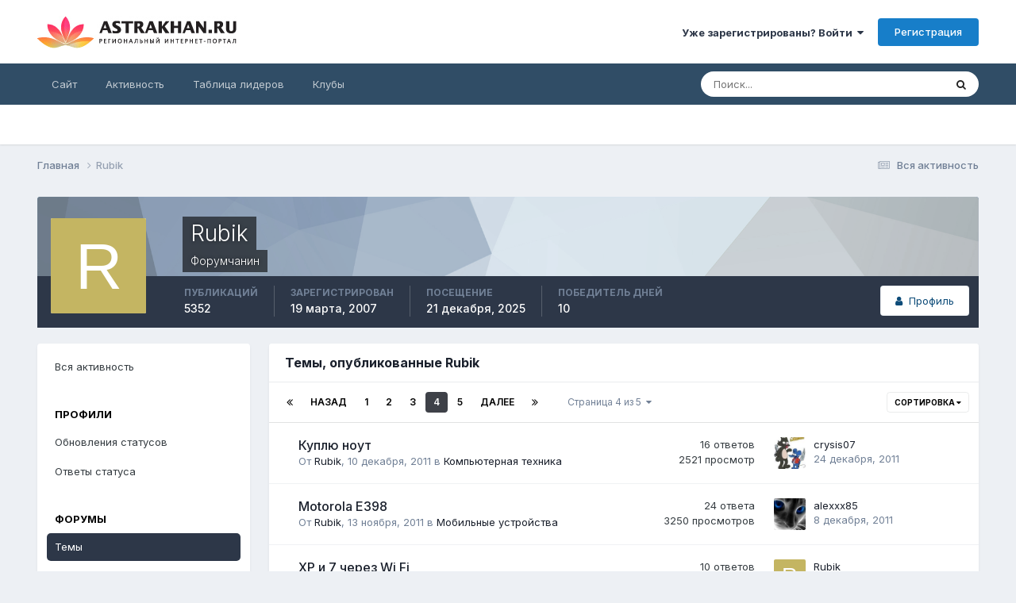

--- FILE ---
content_type: text/html;charset=UTF-8
request_url: https://forum.astrakhan.ru/profile/10365-rubik/content/page/4/?type=forums_topic
body_size: 15716
content:
<!DOCTYPE html>
<html lang="ru-RU" dir="ltr">
	<head>
		<meta charset="utf-8">
        
		<title>Контент Rubik - Страница 4 - Форум.Астрахань.Ру</title>
		
		
		
		

	<meta name="viewport" content="width=device-width, initial-scale=1">


	
	


	<meta name="twitter:card" content="summary" />



	
		
			
				<meta property="og:site_name" content="Форум.Астрахань.Ру">
			
		
	

	
		
			
				<meta property="og:locale" content="ru_RU">
			
		
	


	
		<link rel="canonical" href="https://forum.astrakhan.ru/profile/10365-rubik/content/page/4/?type=forums_topic" />
	

	
		<link rel="first" href="https://forum.astrakhan.ru/profile/10365-rubik/content/?type=forums_topic" />
	

	
		<link rel="prev" href="https://forum.astrakhan.ru/profile/10365-rubik/content/page/3/?type=forums_topic" />
	

	
		<link rel="next" href="https://forum.astrakhan.ru/profile/10365-rubik/content/page/5/?type=forums_topic" />
	

	
		<link rel="last" href="https://forum.astrakhan.ru/profile/10365-rubik/content/page/5/?type=forums_topic" />
	





<link rel="manifest" href="https://forum.astrakhan.ru/manifest.webmanifest/">
<meta name="msapplication-config" content="https://forum.astrakhan.ru/browserconfig.xml/">
<meta name="msapplication-starturl" content="/">
<meta name="application-name" content="Форум.Астрахань.Ру">
<meta name="apple-mobile-web-app-title" content="Форум.Астрахань.Ру">

	<meta name="theme-color" content="#ffffff">










<link rel="preload" href="//forum.astrakhan.ru/applications/core/interface/font/fontawesome-webfont.woff2?v=4.7.0" as="font" crossorigin="anonymous">
		


	<link rel="preconnect" href="https://fonts.googleapis.com">
	<link rel="preconnect" href="https://fonts.gstatic.com" crossorigin>
	
		<link href="https://fonts.googleapis.com/css2?family=Inter:wght@300;400;500;600;700&display=swap" rel="stylesheet">
	



	<link rel='stylesheet' href='https://forum.astrakhan.ru/uploads/css_built_3/341e4a57816af3ba440d891ca87450ff_framework.css?v=e193e4dbfc1716117329' media='all'>

	<link rel='stylesheet' href='https://forum.astrakhan.ru/uploads/css_built_3/05e81b71abe4f22d6eb8d1a929494829_responsive.css?v=e193e4dbfc1716117329' media='all'>

	<link rel='stylesheet' href='https://forum.astrakhan.ru/uploads/css_built_3/20446cf2d164adcc029377cb04d43d17_flags.css?v=e193e4dbfc1716117329' media='all'>

	<link rel='stylesheet' href='https://forum.astrakhan.ru/uploads/css_built_3/90eb5adf50a8c640f633d47fd7eb1778_core.css?v=e193e4dbfc1716117329' media='all'>

	<link rel='stylesheet' href='https://forum.astrakhan.ru/uploads/css_built_3/5a0da001ccc2200dc5625c3f3934497d_core_responsive.css?v=e193e4dbfc1716117329' media='all'>

	<link rel='stylesheet' href='https://forum.astrakhan.ru/uploads/css_built_3/ffdbd8340d5c38a97b780eeb2549bc3f_profiles.css?v=e193e4dbfc1716117329' media='all'>

	<link rel='stylesheet' href='https://forum.astrakhan.ru/uploads/css_built_3/f2ef08fd7eaff94a9763df0d2e2aaa1f_streams.css?v=e193e4dbfc1716117329' media='all'>

	<link rel='stylesheet' href='https://forum.astrakhan.ru/uploads/css_built_3/9be4fe0d9dd3ee2160f368f53374cd3f_leaderboard.css?v=e193e4dbfc1716117329' media='all'>

	<link rel='stylesheet' href='https://forum.astrakhan.ru/uploads/css_built_3/125515e1b6f230e3adf3a20c594b0cea_profiles_responsive.css?v=e193e4dbfc1716117329' media='all'>

	<link rel='stylesheet' href='https://forum.astrakhan.ru/uploads/css_built_3/6a6afb106122c1b73b3caacf669ca862_profile.css?v=e193e4dbfc1716117329' media='all'>

	<link rel='stylesheet' href='https://forum.astrakhan.ru/uploads/css_built_3/85f08a814a02aa8260eec3eab0e3ca47_profile.css?v=e193e4dbfc1716117329' media='all'>

	<link rel='stylesheet' href='https://forum.astrakhan.ru/uploads/css_built_3/667696516b1b637f376df8f2a042aef7_profile.css?v=e193e4dbfc1716117329' media='all'>

	<link rel='stylesheet' href='https://forum.astrakhan.ru/uploads/css_built_3/62e269ced0fdab7e30e026f1d30ae516_forums.css?v=e193e4dbfc1716117329' media='all'>

	<link rel='stylesheet' href='https://forum.astrakhan.ru/uploads/css_built_3/76e62c573090645fb99a15a363d8620e_forums_responsive.css?v=e193e4dbfc1716117329' media='all'>





<link rel='stylesheet' href='https://forum.astrakhan.ru/uploads/css_built_3/258adbb6e4f3e83cd3b355f84e3fa002_custom.css?v=e193e4dbfc1716117329' media='all'>




		
		

	</head>
	<body class='ipsApp ipsApp_front ipsJS_none ipsClearfix' data-controller='core.front.core.app' data-message="" data-pageApp='core' data-pageLocation='front' data-pageModule='members' data-pageController='profile' data-pageID='10365'  >
		
        

        

		<a href='#ipsLayout_mainArea' class='ipsHide' title='Перейти к основному содержанию на этой странице' accesskey='m'>Перейти к содержанию</a>
		





		<div id='ipsLayout_header' class='ipsClearfix'>
			<header>
				<div class='ipsLayout_container'>
					


<a href='https://forum.astrakhan.ru/' id='elLogo' accesskey='1'><img src="https://forum.astrakhan.ru/uploads/monthly_2024_05/logonew.gif.2ccb560866fd13737262b64682a77df3.gif.794366378c9c771b9ab801d0a13784b0.gif" alt='Форум.Астрахань.Ру'></a>

					
						

	<ul id="elUserNav" class="ipsList_inline cSignedOut ipsResponsive_showDesktop">
		
        
		
        
        
            
            <li id="elSignInLink">
                <a href="https://forum.astrakhan.ru/login/" data-ipsmenu-closeonclick="false" data-ipsmenu id="elUserSignIn">
                    Уже зарегистрированы? Войти  <i class="fa fa-caret-down"></i>
                </a>
                
<div id='elUserSignIn_menu' class='ipsMenu ipsMenu_auto ipsHide'>
	<form accept-charset='utf-8' method='post' action='https://forum.astrakhan.ru/login/'>
		<input type="hidden" name="csrfKey" value="3147e4dad0d892e3d5c5955a87428b27">
		<input type="hidden" name="ref" value="aHR0cHM6Ly9mb3J1bS5hc3RyYWtoYW4ucnUvcHJvZmlsZS8xMDM2NS1ydWJpay9jb250ZW50L3BhZ2UvNC8/dHlwZT1mb3J1bXNfdG9waWM=">
		<div data-role="loginForm">
			
			
			
				
<div class="ipsPad ipsForm ipsForm_vertical">
	<h4 class="ipsType_sectionHead">Войти</h4>
	<br><br>
	<ul class='ipsList_reset'>
		<li class="ipsFieldRow ipsFieldRow_noLabel ipsFieldRow_fullWidth">
			
			
				<input type="text" placeholder="Отображаемое имя" name="auth" autocomplete="username">
			
		</li>
		<li class="ipsFieldRow ipsFieldRow_noLabel ipsFieldRow_fullWidth">
			<input type="password" placeholder="Пароль" name="password" autocomplete="current-password">
		</li>
		<li class="ipsFieldRow ipsFieldRow_checkbox ipsClearfix">
			<span class="ipsCustomInput">
				<input type="checkbox" name="remember_me" id="remember_me_checkbox" value="1" checked aria-checked="true">
				<span></span>
			</span>
			<div class="ipsFieldRow_content">
				<label class="ipsFieldRow_label" for="remember_me_checkbox">Запомнить</label>
				<span class="ipsFieldRow_desc">Не рекомендуется для компьютеров с общим доступом</span>
			</div>
		</li>
		<li class="ipsFieldRow ipsFieldRow_fullWidth">
			<button type="submit" name="_processLogin" value="usernamepassword" class="ipsButton ipsButton_primary ipsButton_small" id="elSignIn_submit">Войти</button>
			
				<p class="ipsType_right ipsType_small">
					
						<a href='https://forum.astrakhan.ru/lostpassword/' >
					
					Забыли пароль?</a>
				</p>
			
		</li>
	</ul>
</div>
			
		</div>
	</form>
</div>
            </li>
            
        
		
			<li>
				
					<a href="https://forum.astrakhan.ru/register/" data-ipsdialog data-ipsdialog-size="narrow" data-ipsdialog-title="Регистрация"  id="elRegisterButton" class="ipsButton ipsButton_normal ipsButton_primary">Регистрация</a>
				
			</li>
		
	</ul>

						
<ul class='ipsMobileHamburger ipsList_reset ipsResponsive_hideDesktop'>
	<li data-ipsDrawer data-ipsDrawer-drawerElem='#elMobileDrawer'>
		<a href='#' >
			
			
				
			
			
			
			<i class='fa fa-navicon'></i>
		</a>
	</li>
</ul>
					
				</div>
			</header>
			

	<nav data-controller='core.front.core.navBar' class=' ipsResponsive_showDesktop'>
		<div class='ipsNavBar_primary ipsLayout_container '>
			<ul data-role="primaryNavBar" class='ipsClearfix'>
				


	
		
		
		<li  id='elNavSecondary_1' data-role="navBarItem" data-navApp="core" data-navExt="CustomItem">
			
			
				<a href="https://forum.astrakhan.ru"  data-navItem-id="1" >
					Сайт<span class='ipsNavBar_active__identifier'></span>
				</a>
			
			
				<ul class='ipsNavBar_secondary ipsHide' data-role='secondaryNavBar'>
					


	
		
		
		<li  id='elNavSecondary_8' data-role="navBarItem" data-navApp="forums" data-navExt="Forums">
			
			
				<a href="https://forum.astrakhan.ru"  data-navItem-id="8" >
					Форумы<span class='ipsNavBar_active__identifier'></span>
				</a>
			
			
		</li>
	
	

	
		
		
		<li  id='elNavSecondary_9' data-role="navBarItem" data-navApp="calendar" data-navExt="Calendar">
			
			
				<a href="https://forum.astrakhan.ru/events/"  data-navItem-id="9" >
					Календарь<span class='ipsNavBar_active__identifier'></span>
				</a>
			
			
		</li>
	
	

	
		
		
		<li  id='elNavSecondary_10' data-role="navBarItem" data-navApp="gallery" data-navExt="Gallery">
			
			
				<a href="https://forum.astrakhan.ru/gallery/"  data-navItem-id="10" >
					Галерея<span class='ipsNavBar_active__identifier'></span>
				</a>
			
			
		</li>
	
	

	
		
		
		<li  id='elNavSecondary_11' data-role="navBarItem" data-navApp="blog" data-navExt="Blogs">
			
			
				<a href="https://forum.astrakhan.ru/blogs/"  data-navItem-id="11" >
					Блоги<span class='ipsNavBar_active__identifier'></span>
				</a>
			
			
		</li>
	
	

	
	

	
		
		
		<li  id='elNavSecondary_13' data-role="navBarItem" data-navApp="core" data-navExt="StaffDirectory">
			
			
				<a href="https://forum.astrakhan.ru/staff/"  data-navItem-id="13" >
					Модераторы<span class='ipsNavBar_active__identifier'></span>
				</a>
			
			
		</li>
	
	

	
		
		
		<li  id='elNavSecondary_14' data-role="navBarItem" data-navApp="core" data-navExt="OnlineUsers">
			
			
				<a href="https://forum.astrakhan.ru/online/"  data-navItem-id="14" >
					Пользователи онлайн<span class='ipsNavBar_active__identifier'></span>
				</a>
			
			
		</li>
	
	

	
		
		
		<li  id='elNavSecondary_15' data-role="navBarItem" data-navApp="core" data-navExt="Leaderboard">
			
			
				<a href="https://forum.astrakhan.ru/leaderboard/"  data-navItem-id="15" >
					Таблица лидеров<span class='ipsNavBar_active__identifier'></span>
				</a>
			
			
		</li>
	
	

					<li class='ipsHide' id='elNavigationMore_1' data-role='navMore'>
						<a href='#' data-ipsMenu data-ipsMenu-appendTo='#elNavigationMore_1' id='elNavigationMore_1_dropdown'>Больше <i class='fa fa-caret-down'></i></a>
						<ul class='ipsHide ipsMenu ipsMenu_auto' id='elNavigationMore_1_dropdown_menu' data-role='moreDropdown'></ul>
					</li>
				</ul>
			
		</li>
	
	

	
		
		
		<li  id='elNavSecondary_2' data-role="navBarItem" data-navApp="core" data-navExt="CustomItem">
			
			
				<a href="https://forum.astrakhan.ru/discover/"  data-navItem-id="2" >
					Активность<span class='ipsNavBar_active__identifier'></span>
				</a>
			
			
				<ul class='ipsNavBar_secondary ipsHide' data-role='secondaryNavBar'>
					


	
		
		
		<li  id='elNavSecondary_3' data-role="navBarItem" data-navApp="core" data-navExt="AllActivity">
			
			
				<a href="https://forum.astrakhan.ru/discover/"  data-navItem-id="3" >
					Вся активность<span class='ipsNavBar_active__identifier'></span>
				</a>
			
			
		</li>
	
	

	
	

	
	

	
	

	
		
		
		<li  id='elNavSecondary_7' data-role="navBarItem" data-navApp="core" data-navExt="Search">
			
			
				<a href="https://forum.astrakhan.ru/search/"  data-navItem-id="7" >
					Поиск<span class='ipsNavBar_active__identifier'></span>
				</a>
			
			
		</li>
	
	

					<li class='ipsHide' id='elNavigationMore_2' data-role='navMore'>
						<a href='#' data-ipsMenu data-ipsMenu-appendTo='#elNavigationMore_2' id='elNavigationMore_2_dropdown'>Больше <i class='fa fa-caret-down'></i></a>
						<ul class='ipsHide ipsMenu ipsMenu_auto' id='elNavigationMore_2_dropdown_menu' data-role='moreDropdown'></ul>
					</li>
				</ul>
			
		</li>
	
	

	
		
		
		<li  id='elNavSecondary_16' data-role="navBarItem" data-navApp="core" data-navExt="Leaderboard">
			
			
				<a href="https://forum.astrakhan.ru/leaderboard/"  data-navItem-id="16" >
					Таблица лидеров<span class='ipsNavBar_active__identifier'></span>
				</a>
			
			
		</li>
	
	

	
	

	
		
		
		<li  id='elNavSecondary_18' data-role="navBarItem" data-navApp="core" data-navExt="Clubs">
			
			
				<a href="https://forum.astrakhan.ru/clubs/"  data-navItem-id="18" >
					Клубы<span class='ipsNavBar_active__identifier'></span>
				</a>
			
			
		</li>
	
	

				<li class='ipsHide' id='elNavigationMore' data-role='navMore'>
					<a href='#' data-ipsMenu data-ipsMenu-appendTo='#elNavigationMore' id='elNavigationMore_dropdown'>Больше</a>
					<ul class='ipsNavBar_secondary ipsHide' data-role='secondaryNavBar'>
						<li class='ipsHide' id='elNavigationMore_more' data-role='navMore'>
							<a href='#' data-ipsMenu data-ipsMenu-appendTo='#elNavigationMore_more' id='elNavigationMore_more_dropdown'>Больше <i class='fa fa-caret-down'></i></a>
							<ul class='ipsHide ipsMenu ipsMenu_auto' id='elNavigationMore_more_dropdown_menu' data-role='moreDropdown'></ul>
						</li>
					</ul>
				</li>
			</ul>
			

	<div id="elSearchWrapper">
		<div id='elSearch' data-controller="core.front.core.quickSearch">
			<form accept-charset='utf-8' action='//forum.astrakhan.ru/search/?do=quicksearch' method='post'>
                <input type='search' id='elSearchField' placeholder='Поиск...' name='q' autocomplete='off' aria-label='Поиск'>
                <details class='cSearchFilter'>
                    <summary class='cSearchFilter__text'></summary>
                    <ul class='cSearchFilter__menu'>
                        
                        <li><label><input type="radio" name="type" value="all" ><span class='cSearchFilter__menuText'>Везде</span></label></li>
                        
                        
                            <li><label><input type="radio" name="type" value="core_statuses_status" checked><span class='cSearchFilter__menuText'>Status Updates</span></label></li>
                        
                            <li><label><input type="radio" name="type" value="forums_topic"><span class='cSearchFilter__menuText'>Темы</span></label></li>
                        
                            <li><label><input type="radio" name="type" value="calendar_event"><span class='cSearchFilter__menuText'>События</span></label></li>
                        
                            <li><label><input type="radio" name="type" value="gallery_image"><span class='cSearchFilter__menuText'>Изображения</span></label></li>
                        
                            <li><label><input type="radio" name="type" value="gallery_album_item"><span class='cSearchFilter__menuText'>Альбомы</span></label></li>
                        
                            <li><label><input type="radio" name="type" value="blog_entry"><span class='cSearchFilter__menuText'>Записи блога</span></label></li>
                        
                            <li><label><input type="radio" name="type" value="core_members"><span class='cSearchFilter__menuText'>Пользователи</span></label></li>
                        
                    </ul>
                </details>
				<button class='cSearchSubmit' type="submit" aria-label='Поиск'><i class="fa fa-search"></i></button>
			</form>
		</div>
	</div>

		</div>
	</nav>

			
<ul id='elMobileNav' class='ipsResponsive_hideDesktop' data-controller='core.front.core.mobileNav'>
	
		
			<li id='elMobileBreadcrumb'>
				<a href='https://forum.astrakhan.ru/'>
					<span>Главная</span>
				</a>
			</li>
		
	
	
	
	<li >
		<a data-action="defaultStream" href='https://forum.astrakhan.ru/discover/'><i class="fa fa-newspaper-o" aria-hidden="true"></i></a>
	</li>

	

	
		<li class='ipsJS_show'>
			<a href='https://forum.astrakhan.ru/search/'><i class='fa fa-search'></i></a>
		</li>
	
</ul>
		</div>
		<main id='ipsLayout_body' class='ipsLayout_container'>
			<div id='ipsLayout_contentArea'>
				<div id='ipsLayout_contentWrapper'>
					
<nav class='ipsBreadcrumb ipsBreadcrumb_top ipsFaded_withHover'>
	

	<ul class='ipsList_inline ipsPos_right'>
		
		<li >
			<a data-action="defaultStream" class='ipsType_light '  href='https://forum.astrakhan.ru/discover/'><i class="fa fa-newspaper-o" aria-hidden="true"></i> <span>Вся активность</span></a>
		</li>
		
	</ul>

	<ul data-role="breadcrumbList">
		<li>
			<a title="Главная" href='https://forum.astrakhan.ru/'>
				<span>Главная <i class='fa fa-angle-right'></i></span>
			</a>
		</li>
		
		
			<li>
				
					<a href='https://forum.astrakhan.ru/profile/10365-rubik/'>
						<span>Rubik </span>
					</a>
				
			</li>
		
	</ul>
</nav>
					
					<div id='ipsLayout_mainArea'>
						
						
						
						

	




						


<div data-controller='core.front.profile.main' id='elProfileUserContent'>
	

<header data-role="profileHeader">
    <div class='ipsPageHead_special cProfileHeaderMinimal' id='elProfileHeader' data-controller='core.global.core.coverPhoto' data-url="https://forum.astrakhan.ru/profile/10365-rubik/?csrfKey=3147e4dad0d892e3d5c5955a87428b27" data-coverOffset='0'>
        
        <div class='ipsCoverPhoto_container' style="background-color: hsl(209, 100%, 80% )">
            <img src='https://forum.astrakhan.ru/uploads/set_resources_3/84c1e40ea0e759e3f1505eb1788ddf3c_pattern.png' class='ipsCoverPhoto_photo' data-action="toggleCoverPhoto" alt=''>
        </div>
        
        
        <div class='ipsColumns ipsColumns_collapsePhone' data-hideOnCoverEdit>
            <div class='ipsColumn ipsColumn_fixed ipsColumn_narrow ipsPos_center' id='elProfilePhoto'>
                
                <span class='ipsUserPhoto ipsUserPhoto_xlarge'>
						<img src='data:image/svg+xml,%3Csvg%20xmlns%3D%22http%3A%2F%2Fwww.w3.org%2F2000%2Fsvg%22%20viewBox%3D%220%200%201024%201024%22%20style%3D%22background%3A%23c4b562%22%3E%3Cg%3E%3Ctext%20text-anchor%3D%22middle%22%20dy%3D%22.35em%22%20x%3D%22512%22%20y%3D%22512%22%20fill%3D%22%23ffffff%22%20font-size%3D%22700%22%20font-family%3D%22-apple-system%2C%20BlinkMacSystemFont%2C%20Roboto%2C%20Helvetica%2C%20Arial%2C%20sans-serif%22%3ER%3C%2Ftext%3E%3C%2Fg%3E%3C%2Fsvg%3E' alt=''>
					</span>
                
                
            </div>
            <div class='ipsColumn ipsColumn_fluid'>
                <div class='ipsPos_left ipsPad cProfileHeader_name ipsType_normal'>
                    <h1 class='ipsType_reset ipsPageHead_barText'>
                        Rubik

                        
                        
                    </h1>
                    <span>
						<span class='ipsPageHead_barText'>Форумчанин</span>
					</span>
                </div>
                
                <ul class='ipsList_inline ipsPad ipsResponsive_hidePhone ipsResponsive_block ipsPos_left'>
                    
                    <li>

<div data-followApp='core' data-followArea='member' data-followID='10365'  data-controller='core.front.core.followButton'>
	
		

	
</div></li>
                    
                    
                </ul>
                
            </div>
        </div>
    </div>

    <div class='ipsGrid ipsAreaBackground ipsPad ipsResponsive_showPhone ipsResponsive_block'>
        
        
        

        
        
        <div data-role='switchView' class='ipsGrid_span12'>
            <div data-action="goToProfile" data-type='phone' class=''>
                <a href='https://forum.astrakhan.ru/profile/10365-rubik/' class='ipsButton ipsButton_veryLight ipsButton_small ipsButton_fullWidth' title="Профиль Rubik"><i class='fa fa-user'></i></a>
            </div>
            <div data-action="browseContent" data-type='phone' class='ipsHide'>
                <a href="https://forum.astrakhan.ru/profile/10365-rubik/content/" rel="nofollow" class='ipsButton ipsButton_veryLight ipsButton_small ipsButton_fullWidth'  title="Контент Rubik"><i class='fa fa-newspaper-o'></i></a>
            </div>
        </div>
    </div>

    <div id='elProfileStats' class='ipsClearfix sm:ipsPadding ipsResponsive_pull'>
        <div data-role='switchView' class='ipsResponsive_hidePhone ipsPos_right'>
            <a href='https://forum.astrakhan.ru/profile/10365-rubik/' class='ipsButton ipsButton_veryLight ipsButton_small ipsPos_right ' data-action="goToProfile" data-type='full' title="Профиль Rubik"><i class='fa fa-user'></i> <span class='ipsResponsive_showDesktop ipsResponsive_inline'>&nbsp;Профиль</span></a>
            <a href="https://forum.astrakhan.ru/profile/10365-rubik/content/" rel="nofollow" class='ipsButton ipsButton_veryLight ipsButton_small ipsPos_right ipsHide' data-action="browseContent" data-type='full' title="Контент Rubik"><i class='fa fa-newspaper-o'></i> <span class='ipsResponsive_showDesktop ipsResponsive_inline'>&nbsp;Обзор контента</span></a>
        </div>
        <ul class='ipsList_reset ipsFlex ipsFlex-ai:center ipsFlex-fw:wrap ipsPos_left ipsResponsive_noFloat'>
            <li>
                <h4 class='ipsType_minorHeading'>Публикаций</h4>
                5352
            </li>
            <li>
                <h4 class='ipsType_minorHeading'>Зарегистрирован</h4>
                <time datetime='2007-03-19T19:27:36Z' title='03/19/07 19:27' data-short='18 г'>19 марта, 2007</time>
            </li>
            
            <li>
                <h4 class='ipsType_minorHeading'>Посещение</h4>
                <span>
					
                    <time datetime='2025-12-21T09:19:57Z' title='12/21/25 09:19' data-short='21 дек'>21 декабря, 2025</time>
				</span>
            </li>
            
            
            <li>
                <h4 class='ipsType_minorHeading'>Победитель дней</h4>
                <span data-ipsTooltip title='Количество раз Rubik имел наиболее популярный по репутации контент за день'>10</span>
            </li>
            
        </ul>
    </div>
</header>
	<div data-role="profileContent" class='ipsSpacer_top'>

		<div class="ipsColumns ipsColumns_collapsePhone">
			<div class="ipsColumn ipsColumn_wide">
				<div class='ipsPadding:half ipsBox'>
					<div class="ipsSideMenu" data-ipsTabBar data-ipsTabBar-contentArea='#elUserContent' data-ipsTabBar-itemselector=".ipsSideMenu_item" data-ipsTabBar-activeClass="ipsSideMenu_itemActive" data-ipsSideMenu>
						<h3 class="ipsSideMenu_mainTitle ipsAreaBackground_light ipsType_medium">
							<a href="#user_content" class="ipsPad_double" data-action="openSideMenu"><i class="fa fa-bars"></i> &nbsp;Тип контента&nbsp;<i class="fa fa-caret-down"></i></a>
						</h3>
						<div>
							<ul class="ipsSideMenu_list">
								<li><a href="https://forum.astrakhan.ru/profile/10365-rubik/content/?change_section=1" class="ipsSideMenu_item ">Вся активность</a></li>
							</ul>
							
								<h4 class='ipsSideMenu_subTitle'>Профили</h4>
								<ul class="ipsSideMenu_list">
									
										<li><a href="https://forum.astrakhan.ru/profile/10365-rubik/content/?type=core_statuses_status&amp;change_section=1" class="ipsSideMenu_item ">Обновления статусов</a></li>
									
										<li><a href="https://forum.astrakhan.ru/profile/10365-rubik/content/?type=core_statuses_reply&amp;change_section=1" class="ipsSideMenu_item ">Ответы статуса</a></li>
									
								</ul>
							
								<h4 class='ipsSideMenu_subTitle'>Форумы</h4>
								<ul class="ipsSideMenu_list">
									
										<li><a href="https://forum.astrakhan.ru/profile/10365-rubik/content/?type=forums_topic&amp;change_section=1" class="ipsSideMenu_item ipsSideMenu_itemActive">Темы</a></li>
									
										<li><a href="https://forum.astrakhan.ru/profile/10365-rubik/content/?type=forums_topic_post&amp;change_section=1" class="ipsSideMenu_item ">Сообщения</a></li>
									
								</ul>
							
								<h4 class='ipsSideMenu_subTitle'>Календарь</h4>
								<ul class="ipsSideMenu_list">
									
										<li><a href="https://forum.astrakhan.ru/profile/10365-rubik/content/?type=calendar_event&amp;change_section=1" class="ipsSideMenu_item ">События</a></li>
									
										<li><a href="https://forum.astrakhan.ru/profile/10365-rubik/content/?type=calendar_event_comment&amp;change_section=1" class="ipsSideMenu_item ">Комментарии события</a></li>
									
								</ul>
							
								<h4 class='ipsSideMenu_subTitle'>Галерея</h4>
								<ul class="ipsSideMenu_list">
									
										<li><a href="https://forum.astrakhan.ru/profile/10365-rubik/content/?type=gallery_image&amp;change_section=1" class="ipsSideMenu_item ">Изображения</a></li>
									
										<li><a href="https://forum.astrakhan.ru/profile/10365-rubik/content/?type=gallery_image_comment&amp;change_section=1" class="ipsSideMenu_item ">Комментарии к изображению</a></li>
									
										<li><a href="https://forum.astrakhan.ru/profile/10365-rubik/content/?type=gallery_album_item&amp;change_section=1" class="ipsSideMenu_item ">Альбомы</a></li>
									
										<li><a href="https://forum.astrakhan.ru/profile/10365-rubik/content/?type=gallery_album_comment&amp;change_section=1" class="ipsSideMenu_item ">Комментарии альбома</a></li>
									
								</ul>
							
								<h4 class='ipsSideMenu_subTitle'>Блоги</h4>
								<ul class="ipsSideMenu_list">
									
										<li><a href="https://forum.astrakhan.ru/profile/10365-rubik/content/?type=blog_entry&amp;change_section=1" class="ipsSideMenu_item ">Записи блога</a></li>
									
										<li><a href="https://forum.astrakhan.ru/profile/10365-rubik/content/?type=blog_entry_comment&amp;change_section=1" class="ipsSideMenu_item ">Комментарии блога</a></li>
									
								</ul>
							
						</div>			
					</div>
				</div>
			</div>
			<div class="ipsColumn ipsColumn_fluid" id='elUserContent'>
				
<div class='ipsBox'>
	<h2 class='ipsType_sectionTitle ipsType_reset'>Темы, опубликованные Rubik</h2>
	
<div data-baseurl='https://forum.astrakhan.ru/profile/10365-rubik/content/page/4/?type=forums_topic' data-resort='listResort' data-controller='core.global.core.table'   data-tableID='511db4c5d4c50e6dd0ac61b26494692b'>
	

	
	<div class="ipsButtonBar ipsPad_half ipsClearfix ipsClear">
		

		<ul class="ipsButtonRow ipsPos_right ipsClearfix">
			
				<li>
					
					<a href="#elSortByMenu_menu" id="elSortByMenu_0ec77966523d4bbb114077cd510db947" data-role="sortButton" data-ipsMenu data-ipsMenu-activeClass="ipsButtonRow_active" data-ipsMenu-selectable="radio">Сортировка <i class="fa fa-caret-down"></i></a>
					<ul class="ipsMenu ipsMenu_auto ipsMenu_withStem ipsMenu_selectable ipsHide" id="elSortByMenu_0ec77966523d4bbb114077cd510db947_menu">
							
							
								<li class="ipsMenu_item ipsMenu_itemChecked" data-ipsMenuValue="last_post" data-sortDirection='desc'><a href="https://forum.astrakhan.ru/profile/10365-rubik/content/?type=forums_topic&amp;sortby=last_post&amp;sortdirection=desc" rel="nofollow">Последние обновления</a></li>
							
								<li class="ipsMenu_item " data-ipsMenuValue="title" data-sortDirection='asc'><a href="https://forum.astrakhan.ru/profile/10365-rubik/content/?type=forums_topic&amp;sortby=title&amp;sortdirection=asc" rel="nofollow">Заголовок</a></li>
							
								<li class="ipsMenu_item " data-ipsMenuValue="start_date" data-sortDirection='desc'><a href="https://forum.astrakhan.ru/profile/10365-rubik/content/?type=forums_topic&amp;sortby=start_date&amp;sortdirection=desc" rel="nofollow">Дата начала</a></li>
							
								<li class="ipsMenu_item " data-ipsMenuValue="posts" data-sortDirection='desc'><a href="https://forum.astrakhan.ru/profile/10365-rubik/content/?type=forums_topic&amp;sortby=posts&amp;sortdirection=desc" rel="nofollow">Самые комментируемые</a></li>
							
								<li class="ipsMenu_item " data-ipsMenuValue="views" data-sortDirection='desc'><a href="https://forum.astrakhan.ru/profile/10365-rubik/content/?type=forums_topic&amp;sortby=views&amp;sortdirection=desc" rel="nofollow">Самые просматриваемые</a></li>
							
						
					</ul>
					
				</li>
			
			
		</ul>

		<div data-role="tablePagination" >
			


	
	<ul class='ipsPagination' id='elPagination_511db4c5d4c50e6dd0ac61b26494692b_1907244187' data-ipsPagination-seoPagination='true' data-pages='5' >
		
			
				<li class='ipsPagination_first'><a href='https://forum.astrakhan.ru/profile/10365-rubik/content/?type=forums_topic' rel="first" data-page='1' data-ipsTooltip title='Первая страница'><i class='fa fa-angle-double-left'></i></a></li>
				<li class='ipsPagination_prev'><a href='https://forum.astrakhan.ru/profile/10365-rubik/content/page/3/?type=forums_topic' rel="prev" data-page='3' data-ipsTooltip title='Предыдущая страница'>Назад</a></li>
				
					<li class='ipsPagination_page'><a href='https://forum.astrakhan.ru/profile/10365-rubik/content/?type=forums_topic' data-page='1'>1</a></li>
				
					<li class='ipsPagination_page'><a href='https://forum.astrakhan.ru/profile/10365-rubik/content/page/2/?type=forums_topic' data-page='2'>2</a></li>
				
					<li class='ipsPagination_page'><a href='https://forum.astrakhan.ru/profile/10365-rubik/content/page/3/?type=forums_topic' data-page='3'>3</a></li>
				
			
			<li class='ipsPagination_page ipsPagination_active'><a href='https://forum.astrakhan.ru/profile/10365-rubik/content/page/4/?type=forums_topic' data-page='4'>4</a></li>
			
				
					<li class='ipsPagination_page'><a href='https://forum.astrakhan.ru/profile/10365-rubik/content/page/5/?type=forums_topic' data-page='5'>5</a></li>
				
				<li class='ipsPagination_next'><a href='https://forum.astrakhan.ru/profile/10365-rubik/content/page/5/?type=forums_topic' rel="next" data-page='5' data-ipsTooltip title='Следующая страница'>Далее</a></li>
				<li class='ipsPagination_last'><a href='https://forum.astrakhan.ru/profile/10365-rubik/content/page/5/?type=forums_topic' rel="last" data-page='5' data-ipsTooltip title='Последняя страница'><i class='fa fa-angle-double-right'></i></a></li>
			
			
				<li class='ipsPagination_pageJump'>
					<a href='#' data-ipsMenu data-ipsMenu-closeOnClick='false' data-ipsMenu-appendTo='#elPagination_511db4c5d4c50e6dd0ac61b26494692b_1907244187' id='elPagination_511db4c5d4c50e6dd0ac61b26494692b_1907244187_jump'>Страница 4 из 5 &nbsp;<i class='fa fa-caret-down'></i></a>
					<div class='ipsMenu ipsMenu_narrow ipsPadding ipsHide' id='elPagination_511db4c5d4c50e6dd0ac61b26494692b_1907244187_jump_menu'>
						<form accept-charset='utf-8' method='post' action='https://forum.astrakhan.ru/profile/10365-rubik/content/?type=forums_topic' data-role="pageJump" data-baseUrl='#'>
							<ul class='ipsForm ipsForm_horizontal'>
								<li class='ipsFieldRow'>
									<input type='number' min='1' max='5' placeholder='Номер страницы' class='ipsField_fullWidth' name='page'>
								</li>
								<li class='ipsFieldRow ipsFieldRow_fullWidth'>
									<input type='submit' class='ipsButton_fullWidth ipsButton ipsButton_verySmall ipsButton_primary' value='Поехали'>
								</li>
							</ul>
						</form>
					</div>
				</li>
			
		
	</ul>

		</div>
	</div>
	

	
		
			<ol class='ipsDataList ipsClear cProfileContent ' id='elTable_0ec77966523d4bbb114077cd510db947' data-role="tableRows">
				

	
		


<li class="ipsDataItem ipsDataItem_responsivePhoto   ">
	
		
			
				<div class='ipsDataItem_icon ipsPos_top'>&nbsp;</div>
			
		
	
	<div class='ipsDataItem_main'>
		<h4 class='ipsDataItem_title ipsContained_container'>
			
			
			
			<span class='ipsType_break ipsContained'>
				<a href='https://forum.astrakhan.ru/topic/96710-%D0%BA%D1%83%D0%BF%D0%BB%D1%8E-%D0%BD%D0%BE%D1%83%D1%82/' data-ipsHover data-ipsHover-target='https://forum.astrakhan.ru/topic/96710-%D0%BA%D1%83%D0%BF%D0%BB%D1%8E-%D0%BD%D0%BE%D1%83%D1%82/?preview=1' data-ipsHover-timeout='1.5' >
					
					Куплю ноут
				</a>
			</span>
			
		</h4>
		
		<p class='ipsType_reset ipsType_medium ipsType_light'>
			От 


<a href='https://forum.astrakhan.ru/profile/10365-rubik/' rel="nofollow" data-ipsHover data-ipsHover-width='370' data-ipsHover-target='https://forum.astrakhan.ru/profile/10365-rubik/?do=hovercard&amp;referrer=https%253A%252F%252Fforum.astrakhan.ru%252Fprofile%252F10365-rubik%252Fcontent%252Fpage%252F4%252F%253Ftype%253Dforums_topic' title="Перейти в профиль Rubik" class="ipsType_break">Rubik</a>, <time datetime='2011-12-10T17:40:19Z' title='12/10/11 17:40' data-short='14 г'>10 декабря, 2011</time>
			
				в <a href="https://forum.astrakhan.ru/forum/51-%D0%BA%D0%BE%D0%BC%D0%BF%D1%8C%D1%8E%D1%82%D0%B5%D1%80%D0%BD%D0%B0%D1%8F-%D1%82%D0%B5%D1%85%D0%BD%D0%B8%D0%BA%D0%B0/">Компьютерная техника</a>
			
		</p>
		<ul class='ipsList_inline ipsClearfix ipsType_light'>
			
		</ul>
		
	</div>
	<ul class='ipsDataItem_stats'>
		
			
				<li >
					<span class='ipsDataItem_stats_number'>16</span>
					<span class='ipsDataItem_stats_type'> ответов</span>
				</li>
			
				<li >
					<span class='ipsDataItem_stats_number'>2521</span>
					<span class='ipsDataItem_stats_type'> просмотр</span>
				</li>
			
		
	</ul>
	<ul class='ipsDataItem_lastPoster ipsDataItem_withPhoto'>
		<li>
			
				


	<a href="https://forum.astrakhan.ru/profile/34893-crysis07/" rel="nofollow" data-ipsHover data-ipsHover-width="370" data-ipsHover-target="https://forum.astrakhan.ru/profile/34893-crysis07/?do=hovercard" class="ipsUserPhoto ipsUserPhoto_tiny" title="Перейти в профиль crysis07">
		<img src='https://forum.astrakhan.ru/uploads/profile/photo-thumb-34893.jpg' alt='crysis07' loading="lazy">
	</a>

			
		</li>
		<li>
			
				


<a href='https://forum.astrakhan.ru/profile/34893-crysis07/' rel="nofollow" data-ipsHover data-ipsHover-width='370' data-ipsHover-target='https://forum.astrakhan.ru/profile/34893-crysis07/?do=hovercard&amp;referrer=https%253A%252F%252Fforum.astrakhan.ru%252Fprofile%252F10365-rubik%252Fcontent%252Fpage%252F4%252F%253Ftype%253Dforums_topic' title="Перейти в профиль crysis07" class="ipsType_break">crysis07</a>
			
		</li>
		<li class="ipsType_light">
			<a href='https://forum.astrakhan.ru/topic/96710-%D0%BA%D1%83%D0%BF%D0%BB%D1%8E-%D0%BD%D0%BE%D1%83%D1%82/' title='Go to last post' class='ipsType_blendLinks'>
				<time datetime='2011-12-24T09:45:38Z' title='12/24/11 09:45' data-short='14 г'>24 декабря, 2011</time>
			</a>
		</li>
	</ul>
	
</li>
	
		


<li class="ipsDataItem ipsDataItem_responsivePhoto   ">
	
		
			
				<div class='ipsDataItem_icon ipsPos_top'>&nbsp;</div>
			
		
	
	<div class='ipsDataItem_main'>
		<h4 class='ipsDataItem_title ipsContained_container'>
			
			
			
			<span class='ipsType_break ipsContained'>
				<a href='https://forum.astrakhan.ru/topic/94476-motorola-e398/' data-ipsHover data-ipsHover-target='https://forum.astrakhan.ru/topic/94476-motorola-e398/?preview=1' data-ipsHover-timeout='1.5' >
					
					Motorola E398
				</a>
			</span>
			
		</h4>
		
		<p class='ipsType_reset ipsType_medium ipsType_light'>
			От 


<a href='https://forum.astrakhan.ru/profile/10365-rubik/' rel="nofollow" data-ipsHover data-ipsHover-width='370' data-ipsHover-target='https://forum.astrakhan.ru/profile/10365-rubik/?do=hovercard&amp;referrer=https%253A%252F%252Fforum.astrakhan.ru%252Fprofile%252F10365-rubik%252Fcontent%252Fpage%252F4%252F%253Ftype%253Dforums_topic' title="Перейти в профиль Rubik" class="ipsType_break">Rubik</a>, <time datetime='2011-11-13T20:15:30Z' title='11/13/11 20:15' data-short='14 г'>13 ноября, 2011</time>
			
				в <a href="https://forum.astrakhan.ru/forum/52-%D0%BC%D0%BE%D0%B1%D0%B8%D0%BB%D1%8C%D0%BD%D1%8B%D0%B5-%D1%83%D1%81%D1%82%D1%80%D0%BE%D0%B9%D1%81%D1%82%D0%B2%D0%B0/">Мобильные устройства</a>
			
		</p>
		<ul class='ipsList_inline ipsClearfix ipsType_light'>
			
		</ul>
		
	</div>
	<ul class='ipsDataItem_stats'>
		
			
				<li >
					<span class='ipsDataItem_stats_number'>24</span>
					<span class='ipsDataItem_stats_type'> ответа</span>
				</li>
			
				<li >
					<span class='ipsDataItem_stats_number'>3250</span>
					<span class='ipsDataItem_stats_type'> просмотров</span>
				</li>
			
		
	</ul>
	<ul class='ipsDataItem_lastPoster ipsDataItem_withPhoto'>
		<li>
			
				


	<a href="https://forum.astrakhan.ru/profile/30456-alexxx85/" rel="nofollow" data-ipsHover data-ipsHover-width="370" data-ipsHover-target="https://forum.astrakhan.ru/profile/30456-alexxx85/?do=hovercard" class="ipsUserPhoto ipsUserPhoto_tiny" title="Перейти в профиль alexxx85">
		<img src='https://forum.astrakhan.ru/uploads/monthly_2018_07/0_3a873_d7886e0f_XL.thumb.jpg.f3823577821742e2eb9cdf5d1f5f0501.jpg' alt='alexxx85' loading="lazy">
	</a>

			
		</li>
		<li>
			
				


<a href='https://forum.astrakhan.ru/profile/30456-alexxx85/' rel="nofollow" data-ipsHover data-ipsHover-width='370' data-ipsHover-target='https://forum.astrakhan.ru/profile/30456-alexxx85/?do=hovercard&amp;referrer=https%253A%252F%252Fforum.astrakhan.ru%252Fprofile%252F10365-rubik%252Fcontent%252Fpage%252F4%252F%253Ftype%253Dforums_topic' title="Перейти в профиль alexxx85" class="ipsType_break">alexxx85</a>
			
		</li>
		<li class="ipsType_light">
			<a href='https://forum.astrakhan.ru/topic/94476-motorola-e398/' title='Go to last post' class='ipsType_blendLinks'>
				<time datetime='2011-12-08T01:00:28Z' title='12/08/11 01:00' data-short='14 г'>8 декабря, 2011</time>
			</a>
		</li>
	</ul>
	
</li>
	
		


<li class="ipsDataItem ipsDataItem_responsivePhoto   ">
	
		
			
				<div class='ipsDataItem_icon ipsPos_top'>&nbsp;</div>
			
		
	
	<div class='ipsDataItem_main'>
		<h4 class='ipsDataItem_title ipsContained_container'>
			
			
			
			<span class='ipsType_break ipsContained'>
				<a href='https://forum.astrakhan.ru/topic/70444-%D1%85%D1%80-%D0%B8-7-%D1%87%D0%B5%D1%80%D0%B5%D0%B7-wi-fi/' data-ipsHover data-ipsHover-target='https://forum.astrakhan.ru/topic/70444-%D1%85%D1%80-%D0%B8-7-%D1%87%D0%B5%D1%80%D0%B5%D0%B7-wi-fi/?preview=1' data-ipsHover-timeout='1.5' >
					
					ХР  и 7 через Wi Fi
				</a>
			</span>
			
		</h4>
		
		<p class='ipsType_reset ipsType_medium ipsType_light'>
			От 


<a href='https://forum.astrakhan.ru/profile/10365-rubik/' rel="nofollow" data-ipsHover data-ipsHover-width='370' data-ipsHover-target='https://forum.astrakhan.ru/profile/10365-rubik/?do=hovercard&amp;referrer=https%253A%252F%252Fforum.astrakhan.ru%252Fprofile%252F10365-rubik%252Fcontent%252Fpage%252F4%252F%253Ftype%253Dforums_topic' title="Перейти в профиль Rubik" class="ipsType_break">Rubik</a>, <time datetime='2011-01-25T13:13:19Z' title='01/25/11 13:13' data-short='15 г'>25 января, 2011</time>
			
				в <a href="https://forum.astrakhan.ru/forum/11-hardware/">HardWare</a>
			
		</p>
		<ul class='ipsList_inline ipsClearfix ipsType_light'>
			
		</ul>
		
	</div>
	<ul class='ipsDataItem_stats'>
		
			
				<li >
					<span class='ipsDataItem_stats_number'>10</span>
					<span class='ipsDataItem_stats_type'> ответов</span>
				</li>
			
				<li >
					<span class='ipsDataItem_stats_number'>2115</span>
					<span class='ipsDataItem_stats_type'> просмотров</span>
				</li>
			
		
	</ul>
	<ul class='ipsDataItem_lastPoster ipsDataItem_withPhoto'>
		<li>
			
				


	<a href="https://forum.astrakhan.ru/profile/10365-rubik/" rel="nofollow" data-ipsHover data-ipsHover-width="370" data-ipsHover-target="https://forum.astrakhan.ru/profile/10365-rubik/?do=hovercard" class="ipsUserPhoto ipsUserPhoto_tiny" title="Перейти в профиль Rubik">
		<img src='data:image/svg+xml,%3Csvg%20xmlns%3D%22http%3A%2F%2Fwww.w3.org%2F2000%2Fsvg%22%20viewBox%3D%220%200%201024%201024%22%20style%3D%22background%3A%23c4b562%22%3E%3Cg%3E%3Ctext%20text-anchor%3D%22middle%22%20dy%3D%22.35em%22%20x%3D%22512%22%20y%3D%22512%22%20fill%3D%22%23ffffff%22%20font-size%3D%22700%22%20font-family%3D%22-apple-system%2C%20BlinkMacSystemFont%2C%20Roboto%2C%20Helvetica%2C%20Arial%2C%20sans-serif%22%3ER%3C%2Ftext%3E%3C%2Fg%3E%3C%2Fsvg%3E' alt='Rubik' loading="lazy">
	</a>

			
		</li>
		<li>
			
				


<a href='https://forum.astrakhan.ru/profile/10365-rubik/' rel="nofollow" data-ipsHover data-ipsHover-width='370' data-ipsHover-target='https://forum.astrakhan.ru/profile/10365-rubik/?do=hovercard&amp;referrer=https%253A%252F%252Fforum.astrakhan.ru%252Fprofile%252F10365-rubik%252Fcontent%252Fpage%252F4%252F%253Ftype%253Dforums_topic' title="Перейти в профиль Rubik" class="ipsType_break">Rubik</a>
			
		</li>
		<li class="ipsType_light">
			<a href='https://forum.astrakhan.ru/topic/70444-%D1%85%D1%80-%D0%B8-7-%D1%87%D0%B5%D1%80%D0%B5%D0%B7-wi-fi/' title='Go to last post' class='ipsType_blendLinks'>
				<time datetime='2011-01-25T20:51:38Z' title='01/25/11 20:51' data-short='15 г'>25 января, 2011</time>
			</a>
		</li>
	</ul>
	
</li>
	
		


<li class="ipsDataItem ipsDataItem_responsivePhoto   ">
	
		
			
				<div class='ipsDataItem_icon ipsPos_top'>&nbsp;</div>
			
		
	
	<div class='ipsDataItem_main'>
		<h4 class='ipsDataItem_title ipsContained_container'>
			
			
			
			<span class='ipsType_break ipsContained'>
				<a href='https://forum.astrakhan.ru/topic/69848-%D0%BD%D1%83%D0%B6%D0%BD%D0%B0-%D0%BF%D0%BE%D0%BC%D0%BE%D1%89%D1%8C/' data-ipsHover data-ipsHover-target='https://forum.astrakhan.ru/topic/69848-%D0%BD%D1%83%D0%B6%D0%BD%D0%B0-%D0%BF%D0%BE%D0%BC%D0%BE%D1%89%D1%8C/?preview=1' data-ipsHover-timeout='1.5' >
					
					нужна помощь
				</a>
			</span>
			
		</h4>
		
		<p class='ipsType_reset ipsType_medium ipsType_light'>
			От 


<a href='https://forum.astrakhan.ru/profile/10365-rubik/' rel="nofollow" data-ipsHover data-ipsHover-width='370' data-ipsHover-target='https://forum.astrakhan.ru/profile/10365-rubik/?do=hovercard&amp;referrer=https%253A%252F%252Fforum.astrakhan.ru%252Fprofile%252F10365-rubik%252Fcontent%252Fpage%252F4%252F%253Ftype%253Dforums_topic' title="Перейти в профиль Rubik" class="ipsType_break">Rubik</a>, <time datetime='2011-01-18T20:26:12Z' title='01/18/11 20:26' data-short='15 г'>18 января, 2011</time>
			
				в <a href="https://forum.astrakhan.ru/forum/11-hardware/">HardWare</a>
			
		</p>
		<ul class='ipsList_inline ipsClearfix ipsType_light'>
			
		</ul>
		
	</div>
	<ul class='ipsDataItem_stats'>
		
			
				<li >
					<span class='ipsDataItem_stats_number'>9</span>
					<span class='ipsDataItem_stats_type'> ответов</span>
				</li>
			
				<li >
					<span class='ipsDataItem_stats_number'>2598</span>
					<span class='ipsDataItem_stats_type'> просмотров</span>
				</li>
			
		
	</ul>
	<ul class='ipsDataItem_lastPoster ipsDataItem_withPhoto'>
		<li>
			
				


	<a href="https://forum.astrakhan.ru/profile/10365-rubik/" rel="nofollow" data-ipsHover data-ipsHover-width="370" data-ipsHover-target="https://forum.astrakhan.ru/profile/10365-rubik/?do=hovercard" class="ipsUserPhoto ipsUserPhoto_tiny" title="Перейти в профиль Rubik">
		<img src='data:image/svg+xml,%3Csvg%20xmlns%3D%22http%3A%2F%2Fwww.w3.org%2F2000%2Fsvg%22%20viewBox%3D%220%200%201024%201024%22%20style%3D%22background%3A%23c4b562%22%3E%3Cg%3E%3Ctext%20text-anchor%3D%22middle%22%20dy%3D%22.35em%22%20x%3D%22512%22%20y%3D%22512%22%20fill%3D%22%23ffffff%22%20font-size%3D%22700%22%20font-family%3D%22-apple-system%2C%20BlinkMacSystemFont%2C%20Roboto%2C%20Helvetica%2C%20Arial%2C%20sans-serif%22%3ER%3C%2Ftext%3E%3C%2Fg%3E%3C%2Fsvg%3E' alt='Rubik' loading="lazy">
	</a>

			
		</li>
		<li>
			
				


<a href='https://forum.astrakhan.ru/profile/10365-rubik/' rel="nofollow" data-ipsHover data-ipsHover-width='370' data-ipsHover-target='https://forum.astrakhan.ru/profile/10365-rubik/?do=hovercard&amp;referrer=https%253A%252F%252Fforum.astrakhan.ru%252Fprofile%252F10365-rubik%252Fcontent%252Fpage%252F4%252F%253Ftype%253Dforums_topic' title="Перейти в профиль Rubik" class="ipsType_break">Rubik</a>
			
		</li>
		<li class="ipsType_light">
			<a href='https://forum.astrakhan.ru/topic/69848-%D0%BD%D1%83%D0%B6%D0%BD%D0%B0-%D0%BF%D0%BE%D0%BC%D0%BE%D1%89%D1%8C/' title='Go to last post' class='ipsType_blendLinks'>
				<time datetime='2011-01-20T14:43:06Z' title='01/20/11 14:43' data-short='15 г'>20 января, 2011</time>
			</a>
		</li>
	</ul>
	
</li>
	
		


<li class="ipsDataItem ipsDataItem_responsivePhoto   ">
	
		
			
				<div class='ipsDataItem_icon ipsPos_top'>&nbsp;</div>
			
		
	
	<div class='ipsDataItem_main'>
		<h4 class='ipsDataItem_title ipsContained_container'>
			
			
			
			<span class='ipsType_break ipsContained'>
				<a href='https://forum.astrakhan.ru/topic/36177-%D0%BA%D1%83%D0%BF%D0%BB%D1%8E-%D0%B2%D0%B8%D0%B4%D0%B5%D0%BE-pci-e/' data-ipsHover data-ipsHover-target='https://forum.astrakhan.ru/topic/36177-%D0%BA%D1%83%D0%BF%D0%BB%D1%8E-%D0%B2%D0%B8%D0%B4%D0%B5%D0%BE-pci-e/?preview=1' data-ipsHover-timeout='1.5' >
					
					куплю видео Pci-e
				</a>
			</span>
			
		</h4>
		
		<p class='ipsType_reset ipsType_medium ipsType_light'>
			От 


<a href='https://forum.astrakhan.ru/profile/10365-rubik/' rel="nofollow" data-ipsHover data-ipsHover-width='370' data-ipsHover-target='https://forum.astrakhan.ru/profile/10365-rubik/?do=hovercard&amp;referrer=https%253A%252F%252Fforum.astrakhan.ru%252Fprofile%252F10365-rubik%252Fcontent%252Fpage%252F4%252F%253Ftype%253Dforums_topic' title="Перейти в профиль Rubik" class="ipsType_break">Rubik</a>, <time datetime='2009-04-25T14:17:36Z' title='04/25/09 14:17' data-short='16 г'>25 апреля, 2009</time>
			
				в <a href="https://forum.astrakhan.ru/forum/51-%D0%BA%D0%BE%D0%BC%D0%BF%D1%8C%D1%8E%D1%82%D0%B5%D1%80%D0%BD%D0%B0%D1%8F-%D1%82%D0%B5%D1%85%D0%BD%D0%B8%D0%BA%D0%B0/">Компьютерная техника</a>
			
		</p>
		<ul class='ipsList_inline ipsClearfix ipsType_light'>
			
		</ul>
		
	</div>
	<ul class='ipsDataItem_stats'>
		
			
				<li >
					<span class='ipsDataItem_stats_number'>2</span>
					<span class='ipsDataItem_stats_type'> ответа</span>
				</li>
			
				<li >
					<span class='ipsDataItem_stats_number'>2044</span>
					<span class='ipsDataItem_stats_type'> просмотра</span>
				</li>
			
		
	</ul>
	<ul class='ipsDataItem_lastPoster ipsDataItem_withPhoto'>
		<li>
			
				


	<a href="https://forum.astrakhan.ru/profile/11139-322223/" rel="nofollow" data-ipsHover data-ipsHover-width="370" data-ipsHover-target="https://forum.astrakhan.ru/profile/11139-322223/?do=hovercard" class="ipsUserPhoto ipsUserPhoto_tiny" title="Перейти в профиль 322223">
		<img src='data:image/svg+xml,%3Csvg%20xmlns%3D%22http%3A%2F%2Fwww.w3.org%2F2000%2Fsvg%22%20viewBox%3D%220%200%201024%201024%22%20style%3D%22background%3A%23939393%22%3E%3Cg%3E%3Ctext%20text-anchor%3D%22middle%22%20dy%3D%22.35em%22%20x%3D%22512%22%20y%3D%22512%22%20fill%3D%22%23ffffff%22%20font-size%3D%22700%22%20font-family%3D%22-apple-system%2C%20BlinkMacSystemFont%2C%20Roboto%2C%20Helvetica%2C%20Arial%2C%20sans-serif%22%3E3%3C%2Ftext%3E%3C%2Fg%3E%3C%2Fsvg%3E' alt='322223' loading="lazy">
	</a>

			
		</li>
		<li>
			
				


<a href='https://forum.astrakhan.ru/profile/11139-322223/' rel="nofollow" data-ipsHover data-ipsHover-width='370' data-ipsHover-target='https://forum.astrakhan.ru/profile/11139-322223/?do=hovercard&amp;referrer=https%253A%252F%252Fforum.astrakhan.ru%252Fprofile%252F10365-rubik%252Fcontent%252Fpage%252F4%252F%253Ftype%253Dforums_topic' title="Перейти в профиль 322223" class="ipsType_break">322223</a>
			
		</li>
		<li class="ipsType_light">
			<a href='https://forum.astrakhan.ru/topic/36177-%D0%BA%D1%83%D0%BF%D0%BB%D1%8E-%D0%B2%D0%B8%D0%B4%D0%B5%D0%BE-pci-e/' title='Go to last post' class='ipsType_blendLinks'>
				<time datetime='2009-04-26T07:15:53Z' title='04/26/09 07:15' data-short='16 г'>26 апреля, 2009</time>
			</a>
		</li>
	</ul>
	
</li>
	
		


<li class="ipsDataItem ipsDataItem_responsivePhoto   ">
	
		
			
				<div class='ipsDataItem_icon ipsPos_top'>&nbsp;</div>
			
		
	
	<div class='ipsDataItem_main'>
		<h4 class='ipsDataItem_title ipsContained_container'>
			
			
			
			<span class='ipsType_break ipsContained'>
				<a href='https://forum.astrakhan.ru/topic/36016-%D0%BC%D0%B5%D0%BD%D1%8F%D1%8E-%D0%B1%D0%BF-%D0%BD%D0%B0-%D0%B4%D0%B4%D1%802/' data-ipsHover data-ipsHover-target='https://forum.astrakhan.ru/topic/36016-%D0%BC%D0%B5%D0%BD%D1%8F%D1%8E-%D0%B1%D0%BF-%D0%BD%D0%B0-%D0%B4%D0%B4%D1%802/?preview=1' data-ipsHover-timeout='1.5' >
					
					меняю БП на ДДР2
				</a>
			</span>
			
		</h4>
		
		<p class='ipsType_reset ipsType_medium ipsType_light'>
			От 


<a href='https://forum.astrakhan.ru/profile/10365-rubik/' rel="nofollow" data-ipsHover data-ipsHover-width='370' data-ipsHover-target='https://forum.astrakhan.ru/profile/10365-rubik/?do=hovercard&amp;referrer=https%253A%252F%252Fforum.astrakhan.ru%252Fprofile%252F10365-rubik%252Fcontent%252Fpage%252F4%252F%253Ftype%253Dforums_topic' title="Перейти в профиль Rubik" class="ipsType_break">Rubik</a>, <time datetime='2009-04-20T18:16:15Z' title='04/20/09 18:16' data-short='16 г'>20 апреля, 2009</time>
			
				в <a href="https://forum.astrakhan.ru/forum/51-%D0%BA%D0%BE%D0%BC%D0%BF%D1%8C%D1%8E%D1%82%D0%B5%D1%80%D0%BD%D0%B0%D1%8F-%D1%82%D0%B5%D1%85%D0%BD%D0%B8%D0%BA%D0%B0/">Компьютерная техника</a>
			
		</p>
		<ul class='ipsList_inline ipsClearfix ipsType_light'>
			
		</ul>
		
	</div>
	<ul class='ipsDataItem_stats'>
		
			
				<li >
					<span class='ipsDataItem_stats_number'>0</span>
					<span class='ipsDataItem_stats_type'> ответов</span>
				</li>
			
				<li >
					<span class='ipsDataItem_stats_number'>1574</span>
					<span class='ipsDataItem_stats_type'> просмотра</span>
				</li>
			
		
	</ul>
	<ul class='ipsDataItem_lastPoster ipsDataItem_withPhoto'>
		<li>
			
				


	<a href="https://forum.astrakhan.ru/profile/10365-rubik/" rel="nofollow" data-ipsHover data-ipsHover-width="370" data-ipsHover-target="https://forum.astrakhan.ru/profile/10365-rubik/?do=hovercard" class="ipsUserPhoto ipsUserPhoto_tiny" title="Перейти в профиль Rubik">
		<img src='data:image/svg+xml,%3Csvg%20xmlns%3D%22http%3A%2F%2Fwww.w3.org%2F2000%2Fsvg%22%20viewBox%3D%220%200%201024%201024%22%20style%3D%22background%3A%23c4b562%22%3E%3Cg%3E%3Ctext%20text-anchor%3D%22middle%22%20dy%3D%22.35em%22%20x%3D%22512%22%20y%3D%22512%22%20fill%3D%22%23ffffff%22%20font-size%3D%22700%22%20font-family%3D%22-apple-system%2C%20BlinkMacSystemFont%2C%20Roboto%2C%20Helvetica%2C%20Arial%2C%20sans-serif%22%3ER%3C%2Ftext%3E%3C%2Fg%3E%3C%2Fsvg%3E' alt='Rubik' loading="lazy">
	</a>

			
		</li>
		<li>
			
				


<a href='https://forum.astrakhan.ru/profile/10365-rubik/' rel="nofollow" data-ipsHover data-ipsHover-width='370' data-ipsHover-target='https://forum.astrakhan.ru/profile/10365-rubik/?do=hovercard&amp;referrer=https%253A%252F%252Fforum.astrakhan.ru%252Fprofile%252F10365-rubik%252Fcontent%252Fpage%252F4%252F%253Ftype%253Dforums_topic' title="Перейти в профиль Rubik" class="ipsType_break">Rubik</a>
			
		</li>
		<li class="ipsType_light">
			<a href='https://forum.astrakhan.ru/topic/36016-%D0%BC%D0%B5%D0%BD%D1%8F%D1%8E-%D0%B1%D0%BF-%D0%BD%D0%B0-%D0%B4%D0%B4%D1%802/' title='Go to last post' class='ipsType_blendLinks'>
				<time datetime='2009-04-20T18:16:15Z' title='04/20/09 18:16' data-short='16 г'>20 апреля, 2009</time>
			</a>
		</li>
	</ul>
	
</li>
	
		


<li class="ipsDataItem ipsDataItem_responsivePhoto   ">
	
		
			
				<div class='ipsDataItem_icon ipsPos_top'>&nbsp;</div>
			
		
	
	<div class='ipsDataItem_main'>
		<h4 class='ipsDataItem_title ipsContained_container'>
			
			
			
			<span class='ipsType_break ipsContained'>
				<a href='https://forum.astrakhan.ru/topic/35487-%D0%BF%D1%80%D0%BE%D0%B4%D0%B0%D0%BC-%D0%B2%D0%B5%D0%BB%D0%B8%D0%BA%D0%BF%D0%BE%D0%B4%D1%80%D0%BE%D1%81%D1%82%D0%BA%D0%BE%D0%B2%D1%8B%D0%B9/' data-ipsHover data-ipsHover-target='https://forum.astrakhan.ru/topic/35487-%D0%BF%D1%80%D0%BE%D0%B4%D0%B0%D0%BC-%D0%B2%D0%B5%D0%BB%D0%B8%D0%BA%D0%BF%D0%BE%D0%B4%D1%80%D0%BE%D1%81%D1%82%D0%BA%D0%BE%D0%B2%D1%8B%D0%B9/?preview=1' data-ipsHover-timeout='1.5' >
					
					продам велик,подростковый
				</a>
			</span>
			
		</h4>
		
		<p class='ipsType_reset ipsType_medium ipsType_light'>
			От 


<a href='https://forum.astrakhan.ru/profile/10365-rubik/' rel="nofollow" data-ipsHover data-ipsHover-width='370' data-ipsHover-target='https://forum.astrakhan.ru/profile/10365-rubik/?do=hovercard&amp;referrer=https%253A%252F%252Fforum.astrakhan.ru%252Fprofile%252F10365-rubik%252Fcontent%252Fpage%252F4%252F%253Ftype%253Dforums_topic' title="Перейти в профиль Rubik" class="ipsType_break">Rubik</a>, <time datetime='2009-04-05T09:52:46Z' title='04/05/09 09:52' data-short='16 г'>5 апреля, 2009</time>
			
				в <a href="https://forum.astrakhan.ru/forum/25-%D0%BA%D1%83%D0%BF%D0%B8-%D0%BF%D1%80%D0%BE%D0%B4%D0%B0%D0%B9/">Купи-продай</a>
			
		</p>
		<ul class='ipsList_inline ipsClearfix ipsType_light'>
			
		</ul>
		
	</div>
	<ul class='ipsDataItem_stats'>
		
			
				<li >
					<span class='ipsDataItem_stats_number'>4</span>
					<span class='ipsDataItem_stats_type'> ответа</span>
				</li>
			
				<li >
					<span class='ipsDataItem_stats_number'>1798</span>
					<span class='ipsDataItem_stats_type'> просмотров</span>
				</li>
			
		
	</ul>
	<ul class='ipsDataItem_lastPoster ipsDataItem_withPhoto'>
		<li>
			
				


	<a href="https://forum.astrakhan.ru/profile/10365-rubik/" rel="nofollow" data-ipsHover data-ipsHover-width="370" data-ipsHover-target="https://forum.astrakhan.ru/profile/10365-rubik/?do=hovercard" class="ipsUserPhoto ipsUserPhoto_tiny" title="Перейти в профиль Rubik">
		<img src='data:image/svg+xml,%3Csvg%20xmlns%3D%22http%3A%2F%2Fwww.w3.org%2F2000%2Fsvg%22%20viewBox%3D%220%200%201024%201024%22%20style%3D%22background%3A%23c4b562%22%3E%3Cg%3E%3Ctext%20text-anchor%3D%22middle%22%20dy%3D%22.35em%22%20x%3D%22512%22%20y%3D%22512%22%20fill%3D%22%23ffffff%22%20font-size%3D%22700%22%20font-family%3D%22-apple-system%2C%20BlinkMacSystemFont%2C%20Roboto%2C%20Helvetica%2C%20Arial%2C%20sans-serif%22%3ER%3C%2Ftext%3E%3C%2Fg%3E%3C%2Fsvg%3E' alt='Rubik' loading="lazy">
	</a>

			
		</li>
		<li>
			
				


<a href='https://forum.astrakhan.ru/profile/10365-rubik/' rel="nofollow" data-ipsHover data-ipsHover-width='370' data-ipsHover-target='https://forum.astrakhan.ru/profile/10365-rubik/?do=hovercard&amp;referrer=https%253A%252F%252Fforum.astrakhan.ru%252Fprofile%252F10365-rubik%252Fcontent%252Fpage%252F4%252F%253Ftype%253Dforums_topic' title="Перейти в профиль Rubik" class="ipsType_break">Rubik</a>
			
		</li>
		<li class="ipsType_light">
			<a href='https://forum.astrakhan.ru/topic/35487-%D0%BF%D1%80%D0%BE%D0%B4%D0%B0%D0%BC-%D0%B2%D0%B5%D0%BB%D0%B8%D0%BA%D0%BF%D0%BE%D0%B4%D1%80%D0%BE%D1%81%D1%82%D0%BA%D0%BE%D0%B2%D1%8B%D0%B9/' title='Go to last post' class='ipsType_blendLinks'>
				<time datetime='2009-04-17T19:26:48Z' title='04/17/09 19:26' data-short='16 г'>17 апреля, 2009</time>
			</a>
		</li>
	</ul>
	
</li>
	
		


<li class="ipsDataItem ipsDataItem_responsivePhoto   ">
	
		
			
				<div class='ipsDataItem_icon ipsPos_top'>&nbsp;</div>
			
		
	
	<div class='ipsDataItem_main'>
		<h4 class='ipsDataItem_title ipsContained_container'>
			
			
			
			<span class='ipsType_break ipsContained'>
				<a href='https://forum.astrakhan.ru/topic/34335-%D0%BC%D0%BE%D0%BD%D0%B8%D1%82%D0%BE%D1%80-lg-flatron-1710b/' data-ipsHover data-ipsHover-target='https://forum.astrakhan.ru/topic/34335-%D0%BC%D0%BE%D0%BD%D0%B8%D1%82%D0%BE%D1%80-lg-flatron-1710b/?preview=1' data-ipsHover-timeout='1.5' >
					
					монитор Lg Flatron 1710b
				</a>
			</span>
			
				

	<span class='ipsPagination ipsPagination_mini' id='elPagination_d35940ecf71dc43c130a63dff657326a'>
		
			<span class='ipsPagination_page'><a href='https://forum.astrakhan.ru/topic/34335-%D0%BC%D0%BE%D0%BD%D0%B8%D1%82%D0%BE%D1%80-lg-flatron-1710b/#comments' data-ipsTooltip title='Перейти на страницу 1'>1</a></span>
		
			<span class='ipsPagination_page'><a href='https://forum.astrakhan.ru/topic/34335-%D0%BC%D0%BE%D0%BD%D0%B8%D1%82%D0%BE%D1%80-lg-flatron-1710b/page/2/#comments' data-ipsTooltip title='Перейти на страницу 2'>2</a></span>
		
		
	</span>

			
		</h4>
		
		<p class='ipsType_reset ipsType_medium ipsType_light'>
			От 


<a href='https://forum.astrakhan.ru/profile/10365-rubik/' rel="nofollow" data-ipsHover data-ipsHover-width='370' data-ipsHover-target='https://forum.astrakhan.ru/profile/10365-rubik/?do=hovercard&amp;referrer=https%253A%252F%252Fforum.astrakhan.ru%252Fprofile%252F10365-rubik%252Fcontent%252Fpage%252F4%252F%253Ftype%253Dforums_topic' title="Перейти в профиль Rubik" class="ipsType_break">Rubik</a>, <time datetime='2009-02-28T13:03:14Z' title='02/28/09 13:03' data-short='16 г'>28 февраля, 2009</time>
			
				в <a href="https://forum.astrakhan.ru/forum/51-%D0%BA%D0%BE%D0%BC%D0%BF%D1%8C%D1%8E%D1%82%D0%B5%D1%80%D0%BD%D0%B0%D1%8F-%D1%82%D0%B5%D1%85%D0%BD%D0%B8%D0%BA%D0%B0/">Компьютерная техника</a>
			
		</p>
		<ul class='ipsList_inline ipsClearfix ipsType_light'>
			
		</ul>
		
	</div>
	<ul class='ipsDataItem_stats'>
		
			
				<li >
					<span class='ipsDataItem_stats_number'>47</span>
					<span class='ipsDataItem_stats_type'> ответов</span>
				</li>
			
				<li >
					<span class='ipsDataItem_stats_number'>8793</span>
					<span class='ipsDataItem_stats_type'> просмотра</span>
				</li>
			
		
	</ul>
	<ul class='ipsDataItem_lastPoster ipsDataItem_withPhoto'>
		<li>
			
				


	<a href="https://forum.astrakhan.ru/profile/6773-crazy_nik/" rel="nofollow" data-ipsHover data-ipsHover-width="370" data-ipsHover-target="https://forum.astrakhan.ru/profile/6773-crazy_nik/?do=hovercard" class="ipsUserPhoto ipsUserPhoto_tiny" title="Перейти в профиль Crazy_Nik">
		<img src='data:image/svg+xml,%3Csvg%20xmlns%3D%22http%3A%2F%2Fwww.w3.org%2F2000%2Fsvg%22%20viewBox%3D%220%200%201024%201024%22%20style%3D%22background%3A%23627dc4%22%3E%3Cg%3E%3Ctext%20text-anchor%3D%22middle%22%20dy%3D%22.35em%22%20x%3D%22512%22%20y%3D%22512%22%20fill%3D%22%23ffffff%22%20font-size%3D%22700%22%20font-family%3D%22-apple-system%2C%20BlinkMacSystemFont%2C%20Roboto%2C%20Helvetica%2C%20Arial%2C%20sans-serif%22%3EC%3C%2Ftext%3E%3C%2Fg%3E%3C%2Fsvg%3E' alt='Crazy_Nik' loading="lazy">
	</a>

			
		</li>
		<li>
			
				


<a href='https://forum.astrakhan.ru/profile/6773-crazy_nik/' rel="nofollow" data-ipsHover data-ipsHover-width='370' data-ipsHover-target='https://forum.astrakhan.ru/profile/6773-crazy_nik/?do=hovercard&amp;referrer=https%253A%252F%252Fforum.astrakhan.ru%252Fprofile%252F10365-rubik%252Fcontent%252Fpage%252F4%252F%253Ftype%253Dforums_topic' title="Перейти в профиль Crazy_Nik" class="ipsType_break">Crazy_Nik</a>
			
		</li>
		<li class="ipsType_light">
			<a href='https://forum.astrakhan.ru/topic/34335-%D0%BC%D0%BE%D0%BD%D0%B8%D1%82%D0%BE%D1%80-lg-flatron-1710b/' title='Go to last post' class='ipsType_blendLinks'>
				<time datetime='2009-03-31T11:54:47Z' title='03/31/09 11:54' data-short='16 г'>31 марта, 2009</time>
			</a>
		</li>
	</ul>
	
</li>
	
		


<li class="ipsDataItem ipsDataItem_responsivePhoto   ">
	
		
			
				<div class='ipsDataItem_icon ipsPos_top'>&nbsp;</div>
			
		
	
	<div class='ipsDataItem_main'>
		<h4 class='ipsDataItem_title ipsContained_container'>
			
			
			
			<span class='ipsType_break ipsContained'>
				<a href='https://forum.astrakhan.ru/topic/34846-%D0%BA%D1%83%D0%BF%D0%BB%D1%8E-%D0%BF%D1%80%D0%B8%D0%BD%D1%82%D0%B5%D1%80/' data-ipsHover data-ipsHover-target='https://forum.astrakhan.ru/topic/34846-%D0%BA%D1%83%D0%BF%D0%BB%D1%8E-%D0%BF%D1%80%D0%B8%D0%BD%D1%82%D0%B5%D1%80/?preview=1' data-ipsHover-timeout='1.5' >
					
					куплю принтер
				</a>
			</span>
			
		</h4>
		
		<p class='ipsType_reset ipsType_medium ipsType_light'>
			От 


<a href='https://forum.astrakhan.ru/profile/10365-rubik/' rel="nofollow" data-ipsHover data-ipsHover-width='370' data-ipsHover-target='https://forum.astrakhan.ru/profile/10365-rubik/?do=hovercard&amp;referrer=https%253A%252F%252Fforum.astrakhan.ru%252Fprofile%252F10365-rubik%252Fcontent%252Fpage%252F4%252F%253Ftype%253Dforums_topic' title="Перейти в профиль Rubik" class="ipsType_break">Rubik</a>, <time datetime='2009-03-15T20:13:23Z' title='03/15/09 20:13' data-short='16 г'>15 марта, 2009</time>
			
				в <a href="https://forum.astrakhan.ru/forum/51-%D0%BA%D0%BE%D0%BC%D0%BF%D1%8C%D1%8E%D1%82%D0%B5%D1%80%D0%BD%D0%B0%D1%8F-%D1%82%D0%B5%D1%85%D0%BD%D0%B8%D0%BA%D0%B0/">Компьютерная техника</a>
			
		</p>
		<ul class='ipsList_inline ipsClearfix ipsType_light'>
			
		</ul>
		
	</div>
	<ul class='ipsDataItem_stats'>
		
			
				<li >
					<span class='ipsDataItem_stats_number'>21</span>
					<span class='ipsDataItem_stats_type'> ответ</span>
				</li>
			
				<li >
					<span class='ipsDataItem_stats_number'>5098</span>
					<span class='ipsDataItem_stats_type'> просмотров</span>
				</li>
			
		
	</ul>
	<ul class='ipsDataItem_lastPoster ipsDataItem_withPhoto'>
		<li>
			
				


	<a href="https://forum.astrakhan.ru/profile/10365-rubik/" rel="nofollow" data-ipsHover data-ipsHover-width="370" data-ipsHover-target="https://forum.astrakhan.ru/profile/10365-rubik/?do=hovercard" class="ipsUserPhoto ipsUserPhoto_tiny" title="Перейти в профиль Rubik">
		<img src='data:image/svg+xml,%3Csvg%20xmlns%3D%22http%3A%2F%2Fwww.w3.org%2F2000%2Fsvg%22%20viewBox%3D%220%200%201024%201024%22%20style%3D%22background%3A%23c4b562%22%3E%3Cg%3E%3Ctext%20text-anchor%3D%22middle%22%20dy%3D%22.35em%22%20x%3D%22512%22%20y%3D%22512%22%20fill%3D%22%23ffffff%22%20font-size%3D%22700%22%20font-family%3D%22-apple-system%2C%20BlinkMacSystemFont%2C%20Roboto%2C%20Helvetica%2C%20Arial%2C%20sans-serif%22%3ER%3C%2Ftext%3E%3C%2Fg%3E%3C%2Fsvg%3E' alt='Rubik' loading="lazy">
	</a>

			
		</li>
		<li>
			
				


<a href='https://forum.astrakhan.ru/profile/10365-rubik/' rel="nofollow" data-ipsHover data-ipsHover-width='370' data-ipsHover-target='https://forum.astrakhan.ru/profile/10365-rubik/?do=hovercard&amp;referrer=https%253A%252F%252Fforum.astrakhan.ru%252Fprofile%252F10365-rubik%252Fcontent%252Fpage%252F4%252F%253Ftype%253Dforums_topic' title="Перейти в профиль Rubik" class="ipsType_break">Rubik</a>
			
		</li>
		<li class="ipsType_light">
			<a href='https://forum.astrakhan.ru/topic/34846-%D0%BA%D1%83%D0%BF%D0%BB%D1%8E-%D0%BF%D1%80%D0%B8%D0%BD%D1%82%D0%B5%D1%80/' title='Go to last post' class='ipsType_blendLinks'>
				<time datetime='2009-03-26T18:54:00Z' title='03/26/09 18:54' data-short='16 г'>26 марта, 2009</time>
			</a>
		</li>
	</ul>
	
</li>
	
		


<li class="ipsDataItem ipsDataItem_responsivePhoto   ">
	
		
			
				<div class='ipsDataItem_icon ipsPos_top'>&nbsp;</div>
			
		
	
	<div class='ipsDataItem_main'>
		<h4 class='ipsDataItem_title ipsContained_container'>
			
			
			
			<span class='ipsType_break ipsContained'>
				<a href='https://forum.astrakhan.ru/topic/31774-%D0%BB%D0%B5%D0%B3%D0%B5%D0%BD%D0%B4%D0%B0%D1%80%D0%BD%D1%8B%D0%B9-4-%D0%BF%D0%B5%D0%BD%D1%8C%D1%82%D0%B8%D1%83%D0%BC/' data-ipsHover data-ipsHover-target='https://forum.astrakhan.ru/topic/31774-%D0%BB%D0%B5%D0%B3%D0%B5%D0%BD%D0%B4%D0%B0%D1%80%D0%BD%D1%8B%D0%B9-4-%D0%BF%D0%B5%D0%BD%D1%8C%D1%82%D0%B8%D1%83%D0%BC/?preview=1' data-ipsHover-timeout='1.5' >
					
					легендарный 4 пеньтиум
				</a>
			</span>
			
		</h4>
		
		<p class='ipsType_reset ipsType_medium ipsType_light'>
			От 


<a href='https://forum.astrakhan.ru/profile/10365-rubik/' rel="nofollow" data-ipsHover data-ipsHover-width='370' data-ipsHover-target='https://forum.astrakhan.ru/profile/10365-rubik/?do=hovercard&amp;referrer=https%253A%252F%252Fforum.astrakhan.ru%252Fprofile%252F10365-rubik%252Fcontent%252Fpage%252F4%252F%253Ftype%253Dforums_topic' title="Перейти в профиль Rubik" class="ipsType_break">Rubik</a>, <time datetime='2008-11-26T17:39:18Z' title='11/26/08 17:39' data-short='17 г'>26 ноября, 2008</time>
			
				в <a href="https://forum.astrakhan.ru/forum/51-%D0%BA%D0%BE%D0%BC%D0%BF%D1%8C%D1%8E%D1%82%D0%B5%D1%80%D0%BD%D0%B0%D1%8F-%D1%82%D0%B5%D1%85%D0%BD%D0%B8%D0%BA%D0%B0/">Компьютерная техника</a>
			
		</p>
		<ul class='ipsList_inline ipsClearfix ipsType_light'>
			
		</ul>
		
	</div>
	<ul class='ipsDataItem_stats'>
		
			
				<li >
					<span class='ipsDataItem_stats_number'>8</span>
					<span class='ipsDataItem_stats_type'> ответов</span>
				</li>
			
				<li >
					<span class='ipsDataItem_stats_number'>2678</span>
					<span class='ipsDataItem_stats_type'> просмотров</span>
				</li>
			
		
	</ul>
	<ul class='ipsDataItem_lastPoster ipsDataItem_withPhoto'>
		<li>
			
				


	<a href="https://forum.astrakhan.ru/profile/10365-rubik/" rel="nofollow" data-ipsHover data-ipsHover-width="370" data-ipsHover-target="https://forum.astrakhan.ru/profile/10365-rubik/?do=hovercard" class="ipsUserPhoto ipsUserPhoto_tiny" title="Перейти в профиль Rubik">
		<img src='data:image/svg+xml,%3Csvg%20xmlns%3D%22http%3A%2F%2Fwww.w3.org%2F2000%2Fsvg%22%20viewBox%3D%220%200%201024%201024%22%20style%3D%22background%3A%23c4b562%22%3E%3Cg%3E%3Ctext%20text-anchor%3D%22middle%22%20dy%3D%22.35em%22%20x%3D%22512%22%20y%3D%22512%22%20fill%3D%22%23ffffff%22%20font-size%3D%22700%22%20font-family%3D%22-apple-system%2C%20BlinkMacSystemFont%2C%20Roboto%2C%20Helvetica%2C%20Arial%2C%20sans-serif%22%3ER%3C%2Ftext%3E%3C%2Fg%3E%3C%2Fsvg%3E' alt='Rubik' loading="lazy">
	</a>

			
		</li>
		<li>
			
				


<a href='https://forum.astrakhan.ru/profile/10365-rubik/' rel="nofollow" data-ipsHover data-ipsHover-width='370' data-ipsHover-target='https://forum.astrakhan.ru/profile/10365-rubik/?do=hovercard&amp;referrer=https%253A%252F%252Fforum.astrakhan.ru%252Fprofile%252F10365-rubik%252Fcontent%252Fpage%252F4%252F%253Ftype%253Dforums_topic' title="Перейти в профиль Rubik" class="ipsType_break">Rubik</a>
			
		</li>
		<li class="ipsType_light">
			<a href='https://forum.astrakhan.ru/topic/31774-%D0%BB%D0%B5%D0%B3%D0%B5%D0%BD%D0%B4%D0%B0%D1%80%D0%BD%D1%8B%D0%B9-4-%D0%BF%D0%B5%D0%BD%D1%8C%D1%82%D0%B8%D1%83%D0%BC/' title='Go to last post' class='ipsType_blendLinks'>
				<time datetime='2008-11-30T14:38:22Z' title='11/30/08 14:38' data-short='17 г'>30 ноября, 2008</time>
			</a>
		</li>
	</ul>
	
</li>
	
		


<li class="ipsDataItem ipsDataItem_responsivePhoto   ">
	
		
			
				<div class='ipsDataItem_icon ipsPos_top'>&nbsp;</div>
			
		
	
	<div class='ipsDataItem_main'>
		<h4 class='ipsDataItem_title ipsContained_container'>
			
			
			
			<span class='ipsType_break ipsContained'>
				<a href='https://forum.astrakhan.ru/topic/31500-%D0%BD%D0%BE%D0%BA%D0%B8%D0%B0-6280/' data-ipsHover data-ipsHover-target='https://forum.astrakhan.ru/topic/31500-%D0%BD%D0%BE%D0%BA%D0%B8%D0%B0-6280/?preview=1' data-ipsHover-timeout='1.5' >
					
					нокиа 6280
				</a>
			</span>
			
		</h4>
		
		<p class='ipsType_reset ipsType_medium ipsType_light'>
			От 


<a href='https://forum.astrakhan.ru/profile/10365-rubik/' rel="nofollow" data-ipsHover data-ipsHover-width='370' data-ipsHover-target='https://forum.astrakhan.ru/profile/10365-rubik/?do=hovercard&amp;referrer=https%253A%252F%252Fforum.astrakhan.ru%252Fprofile%252F10365-rubik%252Fcontent%252Fpage%252F4%252F%253Ftype%253Dforums_topic' title="Перейти в профиль Rubik" class="ipsType_break">Rubik</a>, <time datetime='2008-11-15T19:56:55Z' title='11/15/08 19:56' data-short='17 г'>15 ноября, 2008</time>
			
				в <a href="https://forum.astrakhan.ru/forum/25-%D0%BA%D1%83%D0%BF%D0%B8-%D0%BF%D1%80%D0%BE%D0%B4%D0%B0%D0%B9/">Купи-продай</a>
			
		</p>
		<ul class='ipsList_inline ipsClearfix ipsType_light'>
			
		</ul>
		
	</div>
	<ul class='ipsDataItem_stats'>
		
			
				<li >
					<span class='ipsDataItem_stats_number'>13</span>
					<span class='ipsDataItem_stats_type'> ответов</span>
				</li>
			
				<li >
					<span class='ipsDataItem_stats_number'>3979</span>
					<span class='ipsDataItem_stats_type'> просмотров</span>
				</li>
			
		
	</ul>
	<ul class='ipsDataItem_lastPoster ipsDataItem_withPhoto'>
		<li>
			
				


	<a href="https://forum.astrakhan.ru/profile/5017-%D0%BC%D0%B8%D1%88%D0%B0777/" rel="nofollow" data-ipsHover data-ipsHover-width="370" data-ipsHover-target="https://forum.astrakhan.ru/profile/5017-%D0%BC%D0%B8%D1%88%D0%B0777/?do=hovercard" class="ipsUserPhoto ipsUserPhoto_tiny" title="Перейти в профиль Миша777">
		<img src='https://forum.astrakhan.ru/uploads/profile/photo-thumb-5017.jpg' alt='Миша777' loading="lazy">
	</a>

			
		</li>
		<li>
			
				


<a href='https://forum.astrakhan.ru/profile/5017-%D0%BC%D0%B8%D1%88%D0%B0777/' rel="nofollow" data-ipsHover data-ipsHover-width='370' data-ipsHover-target='https://forum.astrakhan.ru/profile/5017-%D0%BC%D0%B8%D1%88%D0%B0777/?do=hovercard&amp;referrer=https%253A%252F%252Fforum.astrakhan.ru%252Fprofile%252F10365-rubik%252Fcontent%252Fpage%252F4%252F%253Ftype%253Dforums_topic' title="Перейти в профиль Миша777" class="ipsType_break">Миша777</a>
			
		</li>
		<li class="ipsType_light">
			<a href='https://forum.astrakhan.ru/topic/31500-%D0%BD%D0%BE%D0%BA%D0%B8%D0%B0-6280/' title='Go to last post' class='ipsType_blendLinks'>
				<time datetime='2008-11-18T06:54:51Z' title='11/18/08 06:54' data-short='17 г'>18 ноября, 2008</time>
			</a>
		</li>
	</ul>
	
</li>
	
		


<li class="ipsDataItem ipsDataItem_responsivePhoto   ">
	
		
			
				<div class='ipsDataItem_icon ipsPos_top'>&nbsp;</div>
			
		
	
	<div class='ipsDataItem_main'>
		<h4 class='ipsDataItem_title ipsContained_container'>
			
			
			
			<span class='ipsType_break ipsContained'>
				<a href='https://forum.astrakhan.ru/topic/28505-%D1%81%D0%B2%D0%B5%D0%B6%D0%B8%D0%B5-%D0%B1%D0%B0%D0%B7%D1%8B-%D0%BD%D0%B0-%D0%BD%D0%BE%D0%B432/' data-ipsHover data-ipsHover-target='https://forum.astrakhan.ru/topic/28505-%D1%81%D0%B2%D0%B5%D0%B6%D0%B8%D0%B5-%D0%B1%D0%B0%D0%B7%D1%8B-%D0%BD%D0%B0-%D0%BD%D0%BE%D0%B432/?preview=1' data-ipsHover-timeout='1.5' >
					
					свежие базы на нод32
				</a>
			</span>
			
		</h4>
		
		<p class='ipsType_reset ipsType_medium ipsType_light'>
			От 


<a href='https://forum.astrakhan.ru/profile/10365-rubik/' rel="nofollow" data-ipsHover data-ipsHover-width='370' data-ipsHover-target='https://forum.astrakhan.ru/profile/10365-rubik/?do=hovercard&amp;referrer=https%253A%252F%252Fforum.astrakhan.ru%252Fprofile%252F10365-rubik%252Fcontent%252Fpage%252F4%252F%253Ftype%253Dforums_topic' title="Перейти в профиль Rubik" class="ipsType_break">Rubik</a>, <time datetime='2008-07-07T10:29:22Z' title='07/07/08 10:29' data-short='17 г'>7 июля, 2008</time>
			
				в <a href="https://forum.astrakhan.ru/forum/9-software/">SoftWare</a>
			
		</p>
		<ul class='ipsList_inline ipsClearfix ipsType_light'>
			
		</ul>
		
	</div>
	<ul class='ipsDataItem_stats'>
		
			
				<li >
					<span class='ipsDataItem_stats_number'>19</span>
					<span class='ipsDataItem_stats_type'> ответов</span>
				</li>
			
				<li >
					<span class='ipsDataItem_stats_number'>9234</span>
					<span class='ipsDataItem_stats_type'> просмотра</span>
				</li>
			
		
	</ul>
	<ul class='ipsDataItem_lastPoster ipsDataItem_withPhoto'>
		<li>
			
				


	<a href="https://forum.astrakhan.ru/profile/10667-skyrage/" rel="nofollow" data-ipsHover data-ipsHover-width="370" data-ipsHover-target="https://forum.astrakhan.ru/profile/10667-skyrage/?do=hovercard" class="ipsUserPhoto ipsUserPhoto_tiny" title="Перейти в профиль skyrage">
		<img src='https://forum.astrakhan.ru/uploads/av-10667.jpg' alt='skyrage' loading="lazy">
	</a>

			
		</li>
		<li>
			
				


<a href='https://forum.astrakhan.ru/profile/10667-skyrage/' rel="nofollow" data-ipsHover data-ipsHover-width='370' data-ipsHover-target='https://forum.astrakhan.ru/profile/10667-skyrage/?do=hovercard&amp;referrer=https%253A%252F%252Fforum.astrakhan.ru%252Fprofile%252F10365-rubik%252Fcontent%252Fpage%252F4%252F%253Ftype%253Dforums_topic' title="Перейти в профиль skyrage" class="ipsType_break">skyrage</a>
			
		</li>
		<li class="ipsType_light">
			<a href='https://forum.astrakhan.ru/topic/28505-%D1%81%D0%B2%D0%B5%D0%B6%D0%B8%D0%B5-%D0%B1%D0%B0%D0%B7%D1%8B-%D0%BD%D0%B0-%D0%BD%D0%BE%D0%B432/' title='Go to last post' class='ipsType_blendLinks'>
				<time datetime='2008-09-24T04:33:10Z' title='09/24/08 04:33' data-short='17 г'>24 сентября, 2008</time>
			</a>
		</li>
	</ul>
	
</li>
	
		


<li class="ipsDataItem ipsDataItem_responsivePhoto   ">
	
		
			
				<div class='ipsDataItem_icon ipsPos_top'>&nbsp;</div>
			
		
	
	<div class='ipsDataItem_main'>
		<h4 class='ipsDataItem_title ipsContained_container'>
			
			
			
			<span class='ipsType_break ipsContained'>
				<a href='https://forum.astrakhan.ru/topic/29549-%D0%BA%D1%83%D0%BF%D0%BB%D1%8E-%D0%B0%D0%B2%D1%82%D0%BE/' data-ipsHover data-ipsHover-target='https://forum.astrakhan.ru/topic/29549-%D0%BA%D1%83%D0%BF%D0%BB%D1%8E-%D0%B0%D0%B2%D1%82%D0%BE/?preview=1' data-ipsHover-timeout='1.5' >
					
					куплю авто
				</a>
			</span>
			
		</h4>
		
		<p class='ipsType_reset ipsType_medium ipsType_light'>
			От 


<a href='https://forum.astrakhan.ru/profile/10365-rubik/' rel="nofollow" data-ipsHover data-ipsHover-width='370' data-ipsHover-target='https://forum.astrakhan.ru/profile/10365-rubik/?do=hovercard&amp;referrer=https%253A%252F%252Fforum.astrakhan.ru%252Fprofile%252F10365-rubik%252Fcontent%252Fpage%252F4%252F%253Ftype%253Dforums_topic' title="Перейти в профиль Rubik" class="ipsType_break">Rubik</a>, <time datetime='2008-08-28T09:07:58Z' title='08/28/08 09:07' data-short='17 г'>28 августа, 2008</time>
			
				в <a href="https://forum.astrakhan.ru/forum/25-%D0%BA%D1%83%D0%BF%D0%B8-%D0%BF%D1%80%D0%BE%D0%B4%D0%B0%D0%B9/">Купи-продай</a>
			
		</p>
		<ul class='ipsList_inline ipsClearfix ipsType_light'>
			
		</ul>
		
	</div>
	<ul class='ipsDataItem_stats'>
		
			
				<li >
					<span class='ipsDataItem_stats_number'>9</span>
					<span class='ipsDataItem_stats_type'> ответов</span>
				</li>
			
				<li >
					<span class='ipsDataItem_stats_number'>2086</span>
					<span class='ipsDataItem_stats_type'> просмотров</span>
				</li>
			
		
	</ul>
	<ul class='ipsDataItem_lastPoster ipsDataItem_withPhoto'>
		<li>
			
				


	<a href="https://forum.astrakhan.ru/profile/10365-rubik/" rel="nofollow" data-ipsHover data-ipsHover-width="370" data-ipsHover-target="https://forum.astrakhan.ru/profile/10365-rubik/?do=hovercard" class="ipsUserPhoto ipsUserPhoto_tiny" title="Перейти в профиль Rubik">
		<img src='data:image/svg+xml,%3Csvg%20xmlns%3D%22http%3A%2F%2Fwww.w3.org%2F2000%2Fsvg%22%20viewBox%3D%220%200%201024%201024%22%20style%3D%22background%3A%23c4b562%22%3E%3Cg%3E%3Ctext%20text-anchor%3D%22middle%22%20dy%3D%22.35em%22%20x%3D%22512%22%20y%3D%22512%22%20fill%3D%22%23ffffff%22%20font-size%3D%22700%22%20font-family%3D%22-apple-system%2C%20BlinkMacSystemFont%2C%20Roboto%2C%20Helvetica%2C%20Arial%2C%20sans-serif%22%3ER%3C%2Ftext%3E%3C%2Fg%3E%3C%2Fsvg%3E' alt='Rubik' loading="lazy">
	</a>

			
		</li>
		<li>
			
				


<a href='https://forum.astrakhan.ru/profile/10365-rubik/' rel="nofollow" data-ipsHover data-ipsHover-width='370' data-ipsHover-target='https://forum.astrakhan.ru/profile/10365-rubik/?do=hovercard&amp;referrer=https%253A%252F%252Fforum.astrakhan.ru%252Fprofile%252F10365-rubik%252Fcontent%252Fpage%252F4%252F%253Ftype%253Dforums_topic' title="Перейти в профиль Rubik" class="ipsType_break">Rubik</a>
			
		</li>
		<li class="ipsType_light">
			<a href='https://forum.astrakhan.ru/topic/29549-%D0%BA%D1%83%D0%BF%D0%BB%D1%8E-%D0%B0%D0%B2%D1%82%D0%BE/' title='Go to last post' class='ipsType_blendLinks'>
				<time datetime='2008-08-30T09:15:41Z' title='08/30/08 09:15' data-short='17 г'>30 августа, 2008</time>
			</a>
		</li>
	</ul>
	
</li>
	
		


<li class="ipsDataItem ipsDataItem_responsivePhoto   ">
	
		
			
				<div class='ipsDataItem_icon ipsPos_top'>&nbsp;</div>
			
		
	
	<div class='ipsDataItem_main'>
		<h4 class='ipsDataItem_title ipsContained_container'>
			
			
			
			<span class='ipsType_break ipsContained'>
				<a href='https://forum.astrakhan.ru/topic/29383-%D0%BF%D1%80%D0%BE%D0%B4%D0%B0%D0%B6%D0%B0-%D1%81%D0%BE%D1%82%D0%BE%D0%BA-%D0%BD%D0%B0-%D0%B7%D0%B0%D0%BF%D1%87%D0%B0%D1%81%D1%82%D0%B8/' data-ipsHover data-ipsHover-target='https://forum.astrakhan.ru/topic/29383-%D0%BF%D1%80%D0%BE%D0%B4%D0%B0%D0%B6%D0%B0-%D1%81%D0%BE%D1%82%D0%BE%D0%BA-%D0%BD%D0%B0-%D0%B7%D0%B0%D0%BF%D1%87%D0%B0%D1%81%D1%82%D0%B8/?preview=1' data-ipsHover-timeout='1.5' >
					
					продажа соток на зап.части
				</a>
			</span>
			
		</h4>
		
		<p class='ipsType_reset ipsType_medium ipsType_light'>
			От 


<a href='https://forum.astrakhan.ru/profile/10365-rubik/' rel="nofollow" data-ipsHover data-ipsHover-width='370' data-ipsHover-target='https://forum.astrakhan.ru/profile/10365-rubik/?do=hovercard&amp;referrer=https%253A%252F%252Fforum.astrakhan.ru%252Fprofile%252F10365-rubik%252Fcontent%252Fpage%252F4%252F%253Ftype%253Dforums_topic' title="Перейти в профиль Rubik" class="ipsType_break">Rubik</a>, <time datetime='2008-08-20T12:42:17Z' title='08/20/08 12:42' data-short='17 г'>20 августа, 2008</time>
			
				в <a href="https://forum.astrakhan.ru/forum/25-%D0%BA%D1%83%D0%BF%D0%B8-%D0%BF%D1%80%D0%BE%D0%B4%D0%B0%D0%B9/">Купи-продай</a>
			
		</p>
		<ul class='ipsList_inline ipsClearfix ipsType_light'>
			
		</ul>
		
	</div>
	<ul class='ipsDataItem_stats'>
		
			
				<li >
					<span class='ipsDataItem_stats_number'>5</span>
					<span class='ipsDataItem_stats_type'> ответов</span>
				</li>
			
				<li >
					<span class='ipsDataItem_stats_number'>2005</span>
					<span class='ipsDataItem_stats_type'> просмотров</span>
				</li>
			
		
	</ul>
	<ul class='ipsDataItem_lastPoster ipsDataItem_withPhoto'>
		<li>
			
				


	<a href="https://forum.astrakhan.ru/profile/10365-rubik/" rel="nofollow" data-ipsHover data-ipsHover-width="370" data-ipsHover-target="https://forum.astrakhan.ru/profile/10365-rubik/?do=hovercard" class="ipsUserPhoto ipsUserPhoto_tiny" title="Перейти в профиль Rubik">
		<img src='data:image/svg+xml,%3Csvg%20xmlns%3D%22http%3A%2F%2Fwww.w3.org%2F2000%2Fsvg%22%20viewBox%3D%220%200%201024%201024%22%20style%3D%22background%3A%23c4b562%22%3E%3Cg%3E%3Ctext%20text-anchor%3D%22middle%22%20dy%3D%22.35em%22%20x%3D%22512%22%20y%3D%22512%22%20fill%3D%22%23ffffff%22%20font-size%3D%22700%22%20font-family%3D%22-apple-system%2C%20BlinkMacSystemFont%2C%20Roboto%2C%20Helvetica%2C%20Arial%2C%20sans-serif%22%3ER%3C%2Ftext%3E%3C%2Fg%3E%3C%2Fsvg%3E' alt='Rubik' loading="lazy">
	</a>

			
		</li>
		<li>
			
				


<a href='https://forum.astrakhan.ru/profile/10365-rubik/' rel="nofollow" data-ipsHover data-ipsHover-width='370' data-ipsHover-target='https://forum.astrakhan.ru/profile/10365-rubik/?do=hovercard&amp;referrer=https%253A%252F%252Fforum.astrakhan.ru%252Fprofile%252F10365-rubik%252Fcontent%252Fpage%252F4%252F%253Ftype%253Dforums_topic' title="Перейти в профиль Rubik" class="ipsType_break">Rubik</a>
			
		</li>
		<li class="ipsType_light">
			<a href='https://forum.astrakhan.ru/topic/29383-%D0%BF%D1%80%D0%BE%D0%B4%D0%B0%D0%B6%D0%B0-%D1%81%D0%BE%D1%82%D0%BE%D0%BA-%D0%BD%D0%B0-%D0%B7%D0%B0%D0%BF%D1%87%D0%B0%D1%81%D1%82%D0%B8/' title='Go to last post' class='ipsType_blendLinks'>
				<time datetime='2008-08-30T09:13:13Z' title='08/30/08 09:13' data-short='17 г'>30 августа, 2008</time>
			</a>
		</li>
	</ul>
	
</li>
	
		


<li class="ipsDataItem ipsDataItem_responsivePhoto   ">
	
		
			
				<div class='ipsDataItem_icon ipsPos_top'>&nbsp;</div>
			
		
	
	<div class='ipsDataItem_main'>
		<h4 class='ipsDataItem_title ipsContained_container'>
			
			
			
			<span class='ipsType_break ipsContained'>
				<a href='https://forum.astrakhan.ru/topic/28971-%D0%BA%D1%83%D0%BF%D0%BB%D1%8E-%D0%BA%D0%BE%D1%80%D0%BF%D1%83%D1%81/' data-ipsHover data-ipsHover-target='https://forum.astrakhan.ru/topic/28971-%D0%BA%D1%83%D0%BF%D0%BB%D1%8E-%D0%BA%D0%BE%D1%80%D0%BF%D1%83%D1%81/?preview=1' data-ipsHover-timeout='1.5' >
					
					куплю корпус
				</a>
			</span>
			
		</h4>
		
		<p class='ipsType_reset ipsType_medium ipsType_light'>
			От 


<a href='https://forum.astrakhan.ru/profile/10365-rubik/' rel="nofollow" data-ipsHover data-ipsHover-width='370' data-ipsHover-target='https://forum.astrakhan.ru/profile/10365-rubik/?do=hovercard&amp;referrer=https%253A%252F%252Fforum.astrakhan.ru%252Fprofile%252F10365-rubik%252Fcontent%252Fpage%252F4%252F%253Ftype%253Dforums_topic' title="Перейти в профиль Rubik" class="ipsType_break">Rubik</a>, <time datetime='2008-07-30T05:32:13Z' title='07/30/08 05:32' data-short='17 г'>30 июля, 2008</time>
			
				в <a href="https://forum.astrakhan.ru/forum/25-%D0%BA%D1%83%D0%BF%D0%B8-%D0%BF%D1%80%D0%BE%D0%B4%D0%B0%D0%B9/">Купи-продай</a>
			
		</p>
		<ul class='ipsList_inline ipsClearfix ipsType_light'>
			
		</ul>
		
	</div>
	<ul class='ipsDataItem_stats'>
		
			
				<li >
					<span class='ipsDataItem_stats_number'>0</span>
					<span class='ipsDataItem_stats_type'> ответов</span>
				</li>
			
				<li >
					<span class='ipsDataItem_stats_number'>1177</span>
					<span class='ipsDataItem_stats_type'> просмотров</span>
				</li>
			
		
	</ul>
	<ul class='ipsDataItem_lastPoster ipsDataItem_withPhoto'>
		<li>
			
				


	<a href="https://forum.astrakhan.ru/profile/10365-rubik/" rel="nofollow" data-ipsHover data-ipsHover-width="370" data-ipsHover-target="https://forum.astrakhan.ru/profile/10365-rubik/?do=hovercard" class="ipsUserPhoto ipsUserPhoto_tiny" title="Перейти в профиль Rubik">
		<img src='data:image/svg+xml,%3Csvg%20xmlns%3D%22http%3A%2F%2Fwww.w3.org%2F2000%2Fsvg%22%20viewBox%3D%220%200%201024%201024%22%20style%3D%22background%3A%23c4b562%22%3E%3Cg%3E%3Ctext%20text-anchor%3D%22middle%22%20dy%3D%22.35em%22%20x%3D%22512%22%20y%3D%22512%22%20fill%3D%22%23ffffff%22%20font-size%3D%22700%22%20font-family%3D%22-apple-system%2C%20BlinkMacSystemFont%2C%20Roboto%2C%20Helvetica%2C%20Arial%2C%20sans-serif%22%3ER%3C%2Ftext%3E%3C%2Fg%3E%3C%2Fsvg%3E' alt='Rubik' loading="lazy">
	</a>

			
		</li>
		<li>
			
				


<a href='https://forum.astrakhan.ru/profile/10365-rubik/' rel="nofollow" data-ipsHover data-ipsHover-width='370' data-ipsHover-target='https://forum.astrakhan.ru/profile/10365-rubik/?do=hovercard&amp;referrer=https%253A%252F%252Fforum.astrakhan.ru%252Fprofile%252F10365-rubik%252Fcontent%252Fpage%252F4%252F%253Ftype%253Dforums_topic' title="Перейти в профиль Rubik" class="ipsType_break">Rubik</a>
			
		</li>
		<li class="ipsType_light">
			<a href='https://forum.astrakhan.ru/topic/28971-%D0%BA%D1%83%D0%BF%D0%BB%D1%8E-%D0%BA%D0%BE%D1%80%D0%BF%D1%83%D1%81/' title='Go to last post' class='ipsType_blendLinks'>
				<time datetime='2008-07-30T05:32:13Z' title='07/30/08 05:32' data-short='17 г'>30 июля, 2008</time>
			</a>
		</li>
	</ul>
	
</li>
	
		


<li class="ipsDataItem ipsDataItem_responsivePhoto   ">
	
		
			
				<div class='ipsDataItem_icon ipsPos_top'>&nbsp;</div>
			
		
	
	<div class='ipsDataItem_main'>
		<h4 class='ipsDataItem_title ipsContained_container'>
			
			
			
			<span class='ipsType_break ipsContained'>
				<a href='https://forum.astrakhan.ru/topic/27710-%D0%BC%D0%B5%D0%BD%D1%8F%D1%8E-%D0%BC%D0%B8%D0%BA%D1%80%D0%BE-%D1%81%D0%B4-%D0%BD%D0%B0-%D0%BC%D0%B8%D0%BD%D0%B8%D1%81%D0%B4/' data-ipsHover data-ipsHover-target='https://forum.astrakhan.ru/topic/27710-%D0%BC%D0%B5%D0%BD%D1%8F%D1%8E-%D0%BC%D0%B8%D0%BA%D1%80%D0%BE-%D1%81%D0%B4-%D0%BD%D0%B0-%D0%BC%D0%B8%D0%BD%D0%B8%D1%81%D0%B4/?preview=1' data-ipsHover-timeout='1.5' >
					
					меняю микро сд на минисд
				</a>
			</span>
			
		</h4>
		
		<p class='ipsType_reset ipsType_medium ipsType_light'>
			От 


<a href='https://forum.astrakhan.ru/profile/10365-rubik/' rel="nofollow" data-ipsHover data-ipsHover-width='370' data-ipsHover-target='https://forum.astrakhan.ru/profile/10365-rubik/?do=hovercard&amp;referrer=https%253A%252F%252Fforum.astrakhan.ru%252Fprofile%252F10365-rubik%252Fcontent%252Fpage%252F4%252F%253Ftype%253Dforums_topic' title="Перейти в профиль Rubik" class="ipsType_break">Rubik</a>, <time datetime='2008-06-01T08:33:42Z' title='06/01/08 08:33' data-short='17 г'>1 июня, 2008</time>
			
				в <a href="https://forum.astrakhan.ru/forum/25-%D0%BA%D1%83%D0%BF%D0%B8-%D0%BF%D1%80%D0%BE%D0%B4%D0%B0%D0%B9/">Купи-продай</a>
			
		</p>
		<ul class='ipsList_inline ipsClearfix ipsType_light'>
			
		</ul>
		
	</div>
	<ul class='ipsDataItem_stats'>
		
			
				<li >
					<span class='ipsDataItem_stats_number'>5</span>
					<span class='ipsDataItem_stats_type'> ответов</span>
				</li>
			
				<li >
					<span class='ipsDataItem_stats_number'>1931</span>
					<span class='ipsDataItem_stats_type'> просмотр</span>
				</li>
			
		
	</ul>
	<ul class='ipsDataItem_lastPoster ipsDataItem_withPhoto'>
		<li>
			
				


	<a href="https://forum.astrakhan.ru/profile/11821-olegryck/" rel="nofollow" data-ipsHover data-ipsHover-width="370" data-ipsHover-target="https://forum.astrakhan.ru/profile/11821-olegryck/?do=hovercard" class="ipsUserPhoto ipsUserPhoto_tiny" title="Перейти в профиль olegryck">
		<img src='https://forum.astrakhan.ru/uploads/av-11821.jpg' alt='olegryck' loading="lazy">
	</a>

			
		</li>
		<li>
			
				


<a href='https://forum.astrakhan.ru/profile/11821-olegryck/' rel="nofollow" data-ipsHover data-ipsHover-width='370' data-ipsHover-target='https://forum.astrakhan.ru/profile/11821-olegryck/?do=hovercard&amp;referrer=https%253A%252F%252Fforum.astrakhan.ru%252Fprofile%252F10365-rubik%252Fcontent%252Fpage%252F4%252F%253Ftype%253Dforums_topic' title="Перейти в профиль olegryck" class="ipsType_break">olegryck</a>
			
		</li>
		<li class="ipsType_light">
			<a href='https://forum.astrakhan.ru/topic/27710-%D0%BC%D0%B5%D0%BD%D1%8F%D1%8E-%D0%BC%D0%B8%D0%BA%D1%80%D0%BE-%D1%81%D0%B4-%D0%BD%D0%B0-%D0%BC%D0%B8%D0%BD%D0%B8%D1%81%D0%B4/' title='Go to last post' class='ipsType_blendLinks'>
				<time datetime='2008-06-01T10:04:50Z' title='06/01/08 10:04' data-short='17 г'>1 июня, 2008</time>
			</a>
		</li>
	</ul>
	
</li>
	
		


<li class="ipsDataItem ipsDataItem_responsivePhoto   ">
	
		
			
				<div class='ipsDataItem_icon ipsPos_top'>&nbsp;</div>
			
		
	
	<div class='ipsDataItem_main'>
		<h4 class='ipsDataItem_title ipsContained_container'>
			
			
			
			<span class='ipsType_break ipsContained'>
				<a href='https://forum.astrakhan.ru/topic/27490-%D0%BA%D1%83%D0%BF%D0%BB%D1%8E-%D0%B4%D0%B0%D1%87%D1%83/' data-ipsHover data-ipsHover-target='https://forum.astrakhan.ru/topic/27490-%D0%BA%D1%83%D0%BF%D0%BB%D1%8E-%D0%B4%D0%B0%D1%87%D1%83/?preview=1' data-ipsHover-timeout='1.5' >
					
					Куплю дачу
				</a>
			</span>
			
		</h4>
		
		<p class='ipsType_reset ipsType_medium ipsType_light'>
			От 


<a href='https://forum.astrakhan.ru/profile/10365-rubik/' rel="nofollow" data-ipsHover data-ipsHover-width='370' data-ipsHover-target='https://forum.astrakhan.ru/profile/10365-rubik/?do=hovercard&amp;referrer=https%253A%252F%252Fforum.astrakhan.ru%252Fprofile%252F10365-rubik%252Fcontent%252Fpage%252F4%252F%253Ftype%253Dforums_topic' title="Перейти в профиль Rubik" class="ipsType_break">Rubik</a>, <time datetime='2008-05-23T05:21:44Z' title='05/23/08 05:21' data-short='17 г'>23 мая, 2008</time>
			
				в <a href="https://forum.astrakhan.ru/forum/25-%D0%BA%D1%83%D0%BF%D0%B8-%D0%BF%D1%80%D0%BE%D0%B4%D0%B0%D0%B9/">Купи-продай</a>
			
		</p>
		<ul class='ipsList_inline ipsClearfix ipsType_light'>
			
		</ul>
		
	</div>
	<ul class='ipsDataItem_stats'>
		
			
				<li >
					<span class='ipsDataItem_stats_number'>7</span>
					<span class='ipsDataItem_stats_type'> ответов</span>
				</li>
			
				<li >
					<span class='ipsDataItem_stats_number'>1850</span>
					<span class='ipsDataItem_stats_type'> просмотров</span>
				</li>
			
		
	</ul>
	<ul class='ipsDataItem_lastPoster ipsDataItem_withPhoto'>
		<li>
			
				


	<a href="https://forum.astrakhan.ru/profile/10365-rubik/" rel="nofollow" data-ipsHover data-ipsHover-width="370" data-ipsHover-target="https://forum.astrakhan.ru/profile/10365-rubik/?do=hovercard" class="ipsUserPhoto ipsUserPhoto_tiny" title="Перейти в профиль Rubik">
		<img src='data:image/svg+xml,%3Csvg%20xmlns%3D%22http%3A%2F%2Fwww.w3.org%2F2000%2Fsvg%22%20viewBox%3D%220%200%201024%201024%22%20style%3D%22background%3A%23c4b562%22%3E%3Cg%3E%3Ctext%20text-anchor%3D%22middle%22%20dy%3D%22.35em%22%20x%3D%22512%22%20y%3D%22512%22%20fill%3D%22%23ffffff%22%20font-size%3D%22700%22%20font-family%3D%22-apple-system%2C%20BlinkMacSystemFont%2C%20Roboto%2C%20Helvetica%2C%20Arial%2C%20sans-serif%22%3ER%3C%2Ftext%3E%3C%2Fg%3E%3C%2Fsvg%3E' alt='Rubik' loading="lazy">
	</a>

			
		</li>
		<li>
			
				


<a href='https://forum.astrakhan.ru/profile/10365-rubik/' rel="nofollow" data-ipsHover data-ipsHover-width='370' data-ipsHover-target='https://forum.astrakhan.ru/profile/10365-rubik/?do=hovercard&amp;referrer=https%253A%252F%252Fforum.astrakhan.ru%252Fprofile%252F10365-rubik%252Fcontent%252Fpage%252F4%252F%253Ftype%253Dforums_topic' title="Перейти в профиль Rubik" class="ipsType_break">Rubik</a>
			
		</li>
		<li class="ipsType_light">
			<a href='https://forum.astrakhan.ru/topic/27490-%D0%BA%D1%83%D0%BF%D0%BB%D1%8E-%D0%B4%D0%B0%D1%87%D1%83/' title='Go to last post' class='ipsType_blendLinks'>
				<time datetime='2008-05-28T06:13:17Z' title='05/28/08 06:13' data-short='17 г'>28 мая, 2008</time>
			</a>
		</li>
	</ul>
	
</li>
	
		


<li class="ipsDataItem ipsDataItem_responsivePhoto   ">
	
		
			
				<div class='ipsDataItem_icon ipsPos_top'>&nbsp;</div>
			
		
	
	<div class='ipsDataItem_main'>
		<h4 class='ipsDataItem_title ipsContained_container'>
			
			
			
			<span class='ipsType_break ipsContained'>
				<a href='https://forum.astrakhan.ru/topic/27555-%D0%B7%D0%B0%D0%BF-%D1%87%D0%B0%D1%81%D1%82%D0%B8-%D0%BD%D0%B0-%D0%BD%D0%BE%D1%83%D1%82/' data-ipsHover data-ipsHover-target='https://forum.astrakhan.ru/topic/27555-%D0%B7%D0%B0%D0%BF-%D1%87%D0%B0%D1%81%D1%82%D0%B8-%D0%BD%D0%B0-%D0%BD%D0%BE%D1%83%D1%82/?preview=1' data-ipsHover-timeout='1.5' >
					
					зап части на ноут.
				</a>
			</span>
			
		</h4>
		
		<p class='ipsType_reset ipsType_medium ipsType_light'>
			От 


<a href='https://forum.astrakhan.ru/profile/10365-rubik/' rel="nofollow" data-ipsHover data-ipsHover-width='370' data-ipsHover-target='https://forum.astrakhan.ru/profile/10365-rubik/?do=hovercard&amp;referrer=https%253A%252F%252Fforum.astrakhan.ru%252Fprofile%252F10365-rubik%252Fcontent%252Fpage%252F4%252F%253Ftype%253Dforums_topic' title="Перейти в профиль Rubik" class="ipsType_break">Rubik</a>, <time datetime='2008-05-26T08:17:22Z' title='05/26/08 08:17' data-short='17 г'>26 мая, 2008</time>
			
				в <a href="https://forum.astrakhan.ru/forum/25-%D0%BA%D1%83%D0%BF%D0%B8-%D0%BF%D1%80%D0%BE%D0%B4%D0%B0%D0%B9/">Купи-продай</a>
			
		</p>
		<ul class='ipsList_inline ipsClearfix ipsType_light'>
			
		</ul>
		
	</div>
	<ul class='ipsDataItem_stats'>
		
			
				<li >
					<span class='ipsDataItem_stats_number'>2</span>
					<span class='ipsDataItem_stats_type'> ответа</span>
				</li>
			
				<li >
					<span class='ipsDataItem_stats_number'>2180</span>
					<span class='ipsDataItem_stats_type'> просмотров</span>
				</li>
			
		
	</ul>
	<ul class='ipsDataItem_lastPoster ipsDataItem_withPhoto'>
		<li>
			
				


	<a href="https://forum.astrakhan.ru/profile/4015-ksanatos/" rel="nofollow" data-ipsHover data-ipsHover-width="370" data-ipsHover-target="https://forum.astrakhan.ru/profile/4015-ksanatos/?do=hovercard" class="ipsUserPhoto ipsUserPhoto_tiny" title="Перейти в профиль Ksanatos">
		<img src='https://forum.astrakhan.ru/uploads/av-4015.jpg' alt='Ksanatos' loading="lazy">
	</a>

			
		</li>
		<li>
			
				


<a href='https://forum.astrakhan.ru/profile/4015-ksanatos/' rel="nofollow" data-ipsHover data-ipsHover-width='370' data-ipsHover-target='https://forum.astrakhan.ru/profile/4015-ksanatos/?do=hovercard&amp;referrer=https%253A%252F%252Fforum.astrakhan.ru%252Fprofile%252F10365-rubik%252Fcontent%252Fpage%252F4%252F%253Ftype%253Dforums_topic' title="Перейти в профиль Ksanatos" class="ipsType_break">Ksanatos</a>
			
		</li>
		<li class="ipsType_light">
			<a href='https://forum.astrakhan.ru/topic/27555-%D0%B7%D0%B0%D0%BF-%D1%87%D0%B0%D1%81%D1%82%D0%B8-%D0%BD%D0%B0-%D0%BD%D0%BE%D1%83%D1%82/' title='Go to last post' class='ipsType_blendLinks'>
				<time datetime='2008-05-27T09:05:54Z' title='05/27/08 09:05' data-short='17 г'>27 мая, 2008</time>
			</a>
		</li>
	</ul>
	
</li>
	
		


<li class="ipsDataItem ipsDataItem_responsivePhoto   ">
	
		
			
				<div class='ipsDataItem_icon ipsPos_top'>&nbsp;</div>
			
		
	
	<div class='ipsDataItem_main'>
		<h4 class='ipsDataItem_title ipsContained_container'>
			
			
			
			<span class='ipsType_break ipsContained'>
				<a href='https://forum.astrakhan.ru/topic/27280-%D0%BF%D1%80%D0%BE%D0%B4%D0%B0%D0%BC-%D1%81%D0%BE%D1%82%D0%BA%D1%83/' data-ipsHover data-ipsHover-target='https://forum.astrakhan.ru/topic/27280-%D0%BF%D1%80%D0%BE%D0%B4%D0%B0%D0%BC-%D1%81%D0%BE%D1%82%D0%BA%D1%83/?preview=1' data-ipsHover-timeout='1.5' >
					
					продам сотку
				</a>
			</span>
			
		</h4>
		
		<p class='ipsType_reset ipsType_medium ipsType_light'>
			От 


<a href='https://forum.astrakhan.ru/profile/10365-rubik/' rel="nofollow" data-ipsHover data-ipsHover-width='370' data-ipsHover-target='https://forum.astrakhan.ru/profile/10365-rubik/?do=hovercard&amp;referrer=https%253A%252F%252Fforum.astrakhan.ru%252Fprofile%252F10365-rubik%252Fcontent%252Fpage%252F4%252F%253Ftype%253Dforums_topic' title="Перейти в профиль Rubik" class="ipsType_break">Rubik</a>, <time datetime='2008-05-14T06:18:12Z' title='05/14/08 06:18' data-short='17 г'>14 мая, 2008</time>
			
				в <a href="https://forum.astrakhan.ru/forum/25-%D0%BA%D1%83%D0%BF%D0%B8-%D0%BF%D1%80%D0%BE%D0%B4%D0%B0%D0%B9/">Купи-продай</a>
			
		</p>
		<ul class='ipsList_inline ipsClearfix ipsType_light'>
			
		</ul>
		
	</div>
	<ul class='ipsDataItem_stats'>
		
			
				<li >
					<span class='ipsDataItem_stats_number'>14</span>
					<span class='ipsDataItem_stats_type'> ответов</span>
				</li>
			
				<li >
					<span class='ipsDataItem_stats_number'>3187</span>
					<span class='ipsDataItem_stats_type'> просмотров</span>
				</li>
			
		
	</ul>
	<ul class='ipsDataItem_lastPoster ipsDataItem_withPhoto'>
		<li>
			
				


	<a href="https://forum.astrakhan.ru/profile/11590-rover/" rel="nofollow" data-ipsHover data-ipsHover-width="370" data-ipsHover-target="https://forum.astrakhan.ru/profile/11590-rover/?do=hovercard" class="ipsUserPhoto ipsUserPhoto_tiny" title="Перейти в профиль ROVER">
		<img src='https://forum.astrakhan.ru/uploads/av-11590.jpg' alt='ROVER' loading="lazy">
	</a>

			
		</li>
		<li>
			
				


<a href='https://forum.astrakhan.ru/profile/11590-rover/' rel="nofollow" data-ipsHover data-ipsHover-width='370' data-ipsHover-target='https://forum.astrakhan.ru/profile/11590-rover/?do=hovercard&amp;referrer=https%253A%252F%252Fforum.astrakhan.ru%252Fprofile%252F10365-rubik%252Fcontent%252Fpage%252F4%252F%253Ftype%253Dforums_topic' title="Перейти в профиль ROVER" class="ipsType_break">ROVER</a>
			
		</li>
		<li class="ipsType_light">
			<a href='https://forum.astrakhan.ru/topic/27280-%D0%BF%D1%80%D0%BE%D0%B4%D0%B0%D0%BC-%D1%81%D0%BE%D1%82%D0%BA%D1%83/' title='Go to last post' class='ipsType_blendLinks'>
				<time datetime='2008-05-16T16:01:18Z' title='05/16/08 16:01' data-short='17 г'>16 мая, 2008</time>
			</a>
		</li>
	</ul>
	
</li>
	
		


<li class="ipsDataItem ipsDataItem_responsivePhoto   ">
	
		
			
				<div class='ipsDataItem_icon ipsPos_top'>&nbsp;</div>
			
		
	
	<div class='ipsDataItem_main'>
		<h4 class='ipsDataItem_title ipsContained_container'>
			
			
			
			<span class='ipsType_break ipsContained'>
				<a href='https://forum.astrakhan.ru/topic/27102-%D1%80%D0%B0%D1%81%D0%BF%D1%80%D0%BE%D0%B4%D0%B0%D0%B6%D0%B0-%D0%BC%D0%B0%D1%82%D0%B5%D1%80%D0%B5%D0%B9/' data-ipsHover data-ipsHover-target='https://forum.astrakhan.ru/topic/27102-%D1%80%D0%B0%D1%81%D0%BF%D1%80%D0%BE%D0%B4%D0%B0%D0%B6%D0%B0-%D0%BC%D0%B0%D1%82%D0%B5%D1%80%D0%B5%D0%B9/?preview=1' data-ipsHover-timeout='1.5' >
					
					Распродажа матерей
				</a>
			</span>
			
		</h4>
		
		<p class='ipsType_reset ipsType_medium ipsType_light'>
			От 


<a href='https://forum.astrakhan.ru/profile/10365-rubik/' rel="nofollow" data-ipsHover data-ipsHover-width='370' data-ipsHover-target='https://forum.astrakhan.ru/profile/10365-rubik/?do=hovercard&amp;referrer=https%253A%252F%252Fforum.astrakhan.ru%252Fprofile%252F10365-rubik%252Fcontent%252Fpage%252F4%252F%253Ftype%253Dforums_topic' title="Перейти в профиль Rubik" class="ipsType_break">Rubik</a>, <time datetime='2008-05-06T06:14:06Z' title='05/06/08 06:14' data-short='17 г'>6 мая, 2008</time>
			
				в <a href="https://forum.astrakhan.ru/forum/25-%D0%BA%D1%83%D0%BF%D0%B8-%D0%BF%D1%80%D0%BE%D0%B4%D0%B0%D0%B9/">Купи-продай</a>
			
		</p>
		<ul class='ipsList_inline ipsClearfix ipsType_light'>
			
		</ul>
		
	</div>
	<ul class='ipsDataItem_stats'>
		
			
				<li >
					<span class='ipsDataItem_stats_number'>15</span>
					<span class='ipsDataItem_stats_type'> ответов</span>
				</li>
			
				<li >
					<span class='ipsDataItem_stats_number'>4476</span>
					<span class='ipsDataItem_stats_type'> просмотров</span>
				</li>
			
		
	</ul>
	<ul class='ipsDataItem_lastPoster ipsDataItem_withPhoto'>
		<li>
			
				


	<a href="https://forum.astrakhan.ru/profile/10365-rubik/" rel="nofollow" data-ipsHover data-ipsHover-width="370" data-ipsHover-target="https://forum.astrakhan.ru/profile/10365-rubik/?do=hovercard" class="ipsUserPhoto ipsUserPhoto_tiny" title="Перейти в профиль Rubik">
		<img src='data:image/svg+xml,%3Csvg%20xmlns%3D%22http%3A%2F%2Fwww.w3.org%2F2000%2Fsvg%22%20viewBox%3D%220%200%201024%201024%22%20style%3D%22background%3A%23c4b562%22%3E%3Cg%3E%3Ctext%20text-anchor%3D%22middle%22%20dy%3D%22.35em%22%20x%3D%22512%22%20y%3D%22512%22%20fill%3D%22%23ffffff%22%20font-size%3D%22700%22%20font-family%3D%22-apple-system%2C%20BlinkMacSystemFont%2C%20Roboto%2C%20Helvetica%2C%20Arial%2C%20sans-serif%22%3ER%3C%2Ftext%3E%3C%2Fg%3E%3C%2Fsvg%3E' alt='Rubik' loading="lazy">
	</a>

			
		</li>
		<li>
			
				


<a href='https://forum.astrakhan.ru/profile/10365-rubik/' rel="nofollow" data-ipsHover data-ipsHover-width='370' data-ipsHover-target='https://forum.astrakhan.ru/profile/10365-rubik/?do=hovercard&amp;referrer=https%253A%252F%252Fforum.astrakhan.ru%252Fprofile%252F10365-rubik%252Fcontent%252Fpage%252F4%252F%253Ftype%253Dforums_topic' title="Перейти в профиль Rubik" class="ipsType_break">Rubik</a>
			
		</li>
		<li class="ipsType_light">
			<a href='https://forum.astrakhan.ru/topic/27102-%D1%80%D0%B0%D1%81%D0%BF%D1%80%D0%BE%D0%B4%D0%B0%D0%B6%D0%B0-%D0%BC%D0%B0%D1%82%D0%B5%D1%80%D0%B5%D0%B9/' title='Go to last post' class='ipsType_blendLinks'>
				<time datetime='2008-05-14T07:18:56Z' title='05/14/08 07:18' data-short='17 г'>14 мая, 2008</time>
			</a>
		</li>
	</ul>
	
</li>
	
		


<li class="ipsDataItem ipsDataItem_responsivePhoto   ">
	
		
			
				<div class='ipsDataItem_icon ipsPos_top'>&nbsp;</div>
			
		
	
	<div class='ipsDataItem_main'>
		<h4 class='ipsDataItem_title ipsContained_container'>
			
			
			
			<span class='ipsType_break ipsContained'>
				<a href='https://forum.astrakhan.ru/topic/23958-%D0%B2%D0%B0%D0%B7-2106-%D0%BF%D1%80%D0%BE%D0%B4%D0%B0%D0%BC/' data-ipsHover data-ipsHover-target='https://forum.astrakhan.ru/topic/23958-%D0%B2%D0%B0%D0%B7-2106-%D0%BF%D1%80%D0%BE%D0%B4%D0%B0%D0%BC/?preview=1' data-ipsHover-timeout='1.5' >
					
					ВАЗ 2106 продам
				</a>
			</span>
			
				

	<span class='ipsPagination ipsPagination_mini' id='elPagination_b5671d863465994d618f2c584dc527e5'>
		
			<span class='ipsPagination_page'><a href='https://forum.astrakhan.ru/topic/23958-%D0%B2%D0%B0%D0%B7-2106-%D0%BF%D1%80%D0%BE%D0%B4%D0%B0%D0%BC/#comments' data-ipsTooltip title='Перейти на страницу 1'>1</a></span>
		
			<span class='ipsPagination_page'><a href='https://forum.astrakhan.ru/topic/23958-%D0%B2%D0%B0%D0%B7-2106-%D0%BF%D1%80%D0%BE%D0%B4%D0%B0%D0%BC/page/2/#comments' data-ipsTooltip title='Перейти на страницу 2'>2</a></span>
		
			<span class='ipsPagination_page'><a href='https://forum.astrakhan.ru/topic/23958-%D0%B2%D0%B0%D0%B7-2106-%D0%BF%D1%80%D0%BE%D0%B4%D0%B0%D0%BC/page/3/#comments' data-ipsTooltip title='Перейти на страницу 3'>3</a></span>
		
		
	</span>

			
		</h4>
		
		<p class='ipsType_reset ipsType_medium ipsType_light'>
			От 


<a href='https://forum.astrakhan.ru/profile/10365-rubik/' rel="nofollow" data-ipsHover data-ipsHover-width='370' data-ipsHover-target='https://forum.astrakhan.ru/profile/10365-rubik/?do=hovercard&amp;referrer=https%253A%252F%252Fforum.astrakhan.ru%252Fprofile%252F10365-rubik%252Fcontent%252Fpage%252F4%252F%253Ftype%253Dforums_topic' title="Перейти в профиль Rubik" class="ipsType_break">Rubik</a>, <time datetime='2007-12-21T16:40:00Z' title='12/21/07 16:40' data-short='18 г'>21 декабря, 2007</time>
			
				в <a href="https://forum.astrakhan.ru/forum/25-%D0%BA%D1%83%D0%BF%D0%B8-%D0%BF%D1%80%D0%BE%D0%B4%D0%B0%D0%B9/">Купи-продай</a>
			
		</p>
		<ul class='ipsList_inline ipsClearfix ipsType_light'>
			
		</ul>
		
	</div>
	<ul class='ipsDataItem_stats'>
		
			
				<li >
					<span class='ipsDataItem_stats_number'>73</span>
					<span class='ipsDataItem_stats_type'> ответа</span>
				</li>
			
				<li >
					<span class='ipsDataItem_stats_number'>14418</span>
					<span class='ipsDataItem_stats_type'> просмотров</span>
				</li>
			
		
	</ul>
	<ul class='ipsDataItem_lastPoster ipsDataItem_withPhoto'>
		<li>
			
				


	<a href="https://forum.astrakhan.ru/profile/10306-%D1%88%D1%82%D0%BE%D0%BB%D1%8C%D1%86/" rel="nofollow" data-ipsHover data-ipsHover-width="370" data-ipsHover-target="https://forum.astrakhan.ru/profile/10306-%D1%88%D1%82%D0%BE%D0%BB%D1%8C%D1%86/?do=hovercard" class="ipsUserPhoto ipsUserPhoto_tiny" title="Перейти в профиль Штольц">
		<img src='https://forum.astrakhan.ru/uploads/av-10306.png' alt='Штольц' loading="lazy">
	</a>

			
		</li>
		<li>
			
				


<a href='https://forum.astrakhan.ru/profile/10306-%D1%88%D1%82%D0%BE%D0%BB%D1%8C%D1%86/' rel="nofollow" data-ipsHover data-ipsHover-width='370' data-ipsHover-target='https://forum.astrakhan.ru/profile/10306-%D1%88%D1%82%D0%BE%D0%BB%D1%8C%D1%86/?do=hovercard&amp;referrer=https%253A%252F%252Fforum.astrakhan.ru%252Fprofile%252F10365-rubik%252Fcontent%252Fpage%252F4%252F%253Ftype%253Dforums_topic' title="Перейти в профиль Штольц" class="ipsType_break">Штольц</a>
			
		</li>
		<li class="ipsType_light">
			<a href='https://forum.astrakhan.ru/topic/23958-%D0%B2%D0%B0%D0%B7-2106-%D0%BF%D1%80%D0%BE%D0%B4%D0%B0%D0%BC/' title='Go to last post' class='ipsType_blendLinks'>
				<time datetime='2008-04-21T07:33:52Z' title='04/21/08 07:33' data-short='17 г'>21 апреля, 2008</time>
			</a>
		</li>
	</ul>
	
</li>
	
		


<li class="ipsDataItem ipsDataItem_responsivePhoto   ">
	
		
			
				<div class='ipsDataItem_icon ipsPos_top'>&nbsp;</div>
			
		
	
	<div class='ipsDataItem_main'>
		<h4 class='ipsDataItem_title ipsContained_container'>
			
			
			
			<span class='ipsType_break ipsContained'>
				<a href='https://forum.astrakhan.ru/topic/26127-%D0%BF%D1%80%D0%BE%D0%B4%D0%B0%D0%BC-%D1%81%D0%BE%D1%82%D0%BA%D1%83/' data-ipsHover data-ipsHover-target='https://forum.astrakhan.ru/topic/26127-%D0%BF%D1%80%D0%BE%D0%B4%D0%B0%D0%BC-%D1%81%D0%BE%D1%82%D0%BA%D1%83/?preview=1' data-ipsHover-timeout='1.5' >
					
					продам сотку
				</a>
			</span>
			
		</h4>
		
		<p class='ipsType_reset ipsType_medium ipsType_light'>
			От 


<a href='https://forum.astrakhan.ru/profile/10365-rubik/' rel="nofollow" data-ipsHover data-ipsHover-width='370' data-ipsHover-target='https://forum.astrakhan.ru/profile/10365-rubik/?do=hovercard&amp;referrer=https%253A%252F%252Fforum.astrakhan.ru%252Fprofile%252F10365-rubik%252Fcontent%252Fpage%252F4%252F%253Ftype%253Dforums_topic' title="Перейти в профиль Rubik" class="ipsType_break">Rubik</a>, <time datetime='2008-03-27T09:00:26Z' title='03/27/08 09:00' data-short='17 г'>27 марта, 2008</time>
			
				в <a href="https://forum.astrakhan.ru/forum/25-%D0%BA%D1%83%D0%BF%D0%B8-%D0%BF%D1%80%D0%BE%D0%B4%D0%B0%D0%B9/">Купи-продай</a>
			
		</p>
		<ul class='ipsList_inline ipsClearfix ipsType_light'>
			
		</ul>
		
	</div>
	<ul class='ipsDataItem_stats'>
		
			
				<li >
					<span class='ipsDataItem_stats_number'>9</span>
					<span class='ipsDataItem_stats_type'> ответов</span>
				</li>
			
				<li >
					<span class='ipsDataItem_stats_number'>2328</span>
					<span class='ipsDataItem_stats_type'> просмотров</span>
				</li>
			
		
	</ul>
	<ul class='ipsDataItem_lastPoster ipsDataItem_withPhoto'>
		<li>
			
				


	<a href="https://forum.astrakhan.ru/profile/12639-%D1%84%D1%80%D0%B0%D0%BD%D1%86%D1%83%D0%B7%D0%B7%D0%B7/" rel="nofollow" data-ipsHover data-ipsHover-width="370" data-ipsHover-target="https://forum.astrakhan.ru/profile/12639-%D1%84%D1%80%D0%B0%D0%BD%D1%86%D1%83%D0%B7%D0%B7%D0%B7/?do=hovercard" class="ipsUserPhoto ipsUserPhoto_tiny" title="Перейти в профиль Француззз">
		<img src='https://forum.astrakhan.ru/uploads/av-12639.jpg' alt='Француззз' loading="lazy">
	</a>

			
		</li>
		<li>
			
				


<a href='https://forum.astrakhan.ru/profile/12639-%D1%84%D1%80%D0%B0%D0%BD%D1%86%D1%83%D0%B7%D0%B7%D0%B7/' rel="nofollow" data-ipsHover data-ipsHover-width='370' data-ipsHover-target='https://forum.astrakhan.ru/profile/12639-%D1%84%D1%80%D0%B0%D0%BD%D1%86%D1%83%D0%B7%D0%B7%D0%B7/?do=hovercard&amp;referrer=https%253A%252F%252Fforum.astrakhan.ru%252Fprofile%252F10365-rubik%252Fcontent%252Fpage%252F4%252F%253Ftype%253Dforums_topic' title="Перейти в профиль Француззз" class="ipsType_break">Француззз</a>
			
		</li>
		<li class="ipsType_light">
			<a href='https://forum.astrakhan.ru/topic/26127-%D0%BF%D1%80%D0%BE%D0%B4%D0%B0%D0%BC-%D1%81%D0%BE%D1%82%D0%BA%D1%83/' title='Go to last post' class='ipsType_blendLinks'>
				<time datetime='2008-03-29T16:51:40Z' title='03/29/08 16:51' data-short='17 г'>29 марта, 2008</time>
			</a>
		</li>
	</ul>
	
</li>
	
		


<li class="ipsDataItem ipsDataItem_responsivePhoto   ">
	
		
			
				<div class='ipsDataItem_icon ipsPos_top'>&nbsp;</div>
			
		
	
	<div class='ipsDataItem_main'>
		<h4 class='ipsDataItem_title ipsContained_container'>
			
			
			
			<span class='ipsType_break ipsContained'>
				<a href='https://forum.astrakhan.ru/topic/24289-%D0%BF%D1%80%D0%BE%D0%B4%D0%B0%D0%BC-%D1%81%D0%BE%D1%82%D0%BA%D1%83/' data-ipsHover data-ipsHover-target='https://forum.astrakhan.ru/topic/24289-%D0%BF%D1%80%D0%BE%D0%B4%D0%B0%D0%BC-%D1%81%D0%BE%D1%82%D0%BA%D1%83/?preview=1' data-ipsHover-timeout='1.5' >
					
					продам сотку
				</a>
			</span>
			
		</h4>
		
		<p class='ipsType_reset ipsType_medium ipsType_light'>
			От 


<a href='https://forum.astrakhan.ru/profile/10365-rubik/' rel="nofollow" data-ipsHover data-ipsHover-width='370' data-ipsHover-target='https://forum.astrakhan.ru/profile/10365-rubik/?do=hovercard&amp;referrer=https%253A%252F%252Fforum.astrakhan.ru%252Fprofile%252F10365-rubik%252Fcontent%252Fpage%252F4%252F%253Ftype%253Dforums_topic' title="Перейти в профиль Rubik" class="ipsType_break">Rubik</a>, <time datetime='2008-01-10T11:00:50Z' title='01/10/08 11:00' data-short='18 г'>10 января, 2008</time>
			
				в <a href="https://forum.astrakhan.ru/forum/25-%D0%BA%D1%83%D0%BF%D0%B8-%D0%BF%D1%80%D0%BE%D0%B4%D0%B0%D0%B9/">Купи-продай</a>
			
		</p>
		<ul class='ipsList_inline ipsClearfix ipsType_light'>
			
		</ul>
		
	</div>
	<ul class='ipsDataItem_stats'>
		
			
				<li >
					<span class='ipsDataItem_stats_number'>16</span>
					<span class='ipsDataItem_stats_type'> ответов</span>
				</li>
			
				<li >
					<span class='ipsDataItem_stats_number'>3134</span>
					<span class='ipsDataItem_stats_type'> просмотра</span>
				</li>
			
		
	</ul>
	<ul class='ipsDataItem_lastPoster ipsDataItem_withPhoto'>
		<li>
			
				


	<a href="https://forum.astrakhan.ru/profile/10365-rubik/" rel="nofollow" data-ipsHover data-ipsHover-width="370" data-ipsHover-target="https://forum.astrakhan.ru/profile/10365-rubik/?do=hovercard" class="ipsUserPhoto ipsUserPhoto_tiny" title="Перейти в профиль Rubik">
		<img src='data:image/svg+xml,%3Csvg%20xmlns%3D%22http%3A%2F%2Fwww.w3.org%2F2000%2Fsvg%22%20viewBox%3D%220%200%201024%201024%22%20style%3D%22background%3A%23c4b562%22%3E%3Cg%3E%3Ctext%20text-anchor%3D%22middle%22%20dy%3D%22.35em%22%20x%3D%22512%22%20y%3D%22512%22%20fill%3D%22%23ffffff%22%20font-size%3D%22700%22%20font-family%3D%22-apple-system%2C%20BlinkMacSystemFont%2C%20Roboto%2C%20Helvetica%2C%20Arial%2C%20sans-serif%22%3ER%3C%2Ftext%3E%3C%2Fg%3E%3C%2Fsvg%3E' alt='Rubik' loading="lazy">
	</a>

			
		</li>
		<li>
			
				


<a href='https://forum.astrakhan.ru/profile/10365-rubik/' rel="nofollow" data-ipsHover data-ipsHover-width='370' data-ipsHover-target='https://forum.astrakhan.ru/profile/10365-rubik/?do=hovercard&amp;referrer=https%253A%252F%252Fforum.astrakhan.ru%252Fprofile%252F10365-rubik%252Fcontent%252Fpage%252F4%252F%253Ftype%253Dforums_topic' title="Перейти в профиль Rubik" class="ipsType_break">Rubik</a>
			
		</li>
		<li class="ipsType_light">
			<a href='https://forum.astrakhan.ru/topic/24289-%D0%BF%D1%80%D0%BE%D0%B4%D0%B0%D0%BC-%D1%81%D0%BE%D1%82%D0%BA%D1%83/' title='Go to last post' class='ipsType_blendLinks'>
				<time datetime='2008-03-11T07:08:53Z' title='03/11/08 07:08' data-short='17 г'>11 марта, 2008</time>
			</a>
		</li>
	</ul>
	
</li>
	
		


<li class="ipsDataItem ipsDataItem_responsivePhoto   ">
	
		
			
				<div class='ipsDataItem_icon ipsPos_top'>&nbsp;</div>
			
		
	
	<div class='ipsDataItem_main'>
		<h4 class='ipsDataItem_title ipsContained_container'>
			
			
			
			<span class='ipsType_break ipsContained'>
				<a href='https://forum.astrakhan.ru/topic/23643-%D0%BE%D1%82%D0%B4%D0%B0%D0%BC-%D0%BF%D1%80%D0%B0%D0%BA%D1%82%D0%B8%D1%87%D0%B5%D1%81%D0%BA%D0%B8-%D0%B4%D0%B0%D1%80%D0%BE%D0%BC-siemens-mc60/' data-ipsHover data-ipsHover-target='https://forum.astrakhan.ru/topic/23643-%D0%BE%D1%82%D0%B4%D0%B0%D0%BC-%D0%BF%D1%80%D0%B0%D0%BA%D1%82%D0%B8%D1%87%D0%B5%D1%81%D0%BA%D0%B8-%D0%B4%D0%B0%D1%80%D0%BE%D0%BC-siemens-mc60/?preview=1' data-ipsHover-timeout='1.5' >
					
					отдам практически даром Siemens Mc60
				</a>
			</span>
			
		</h4>
		
		<p class='ipsType_reset ipsType_medium ipsType_light'>
			От 


<a href='https://forum.astrakhan.ru/profile/10365-rubik/' rel="nofollow" data-ipsHover data-ipsHover-width='370' data-ipsHover-target='https://forum.astrakhan.ru/profile/10365-rubik/?do=hovercard&amp;referrer=https%253A%252F%252Fforum.astrakhan.ru%252Fprofile%252F10365-rubik%252Fcontent%252Fpage%252F4%252F%253Ftype%253Dforums_topic' title="Перейти в профиль Rubik" class="ipsType_break">Rubik</a>, <time datetime='2007-12-08T16:32:47Z' title='12/08/07 16:32' data-short='18 г'>8 декабря, 2007</time>
			
				в <a href="https://forum.astrakhan.ru/forum/25-%D0%BA%D1%83%D0%BF%D0%B8-%D0%BF%D1%80%D0%BE%D0%B4%D0%B0%D0%B9/">Купи-продай</a>
			
		</p>
		<ul class='ipsList_inline ipsClearfix ipsType_light'>
			
		</ul>
		
	</div>
	<ul class='ipsDataItem_stats'>
		
			
				<li >
					<span class='ipsDataItem_stats_number'>9</span>
					<span class='ipsDataItem_stats_type'> ответов</span>
				</li>
			
				<li >
					<span class='ipsDataItem_stats_number'>2346</span>
					<span class='ipsDataItem_stats_type'> просмотров</span>
				</li>
			
		
	</ul>
	<ul class='ipsDataItem_lastPoster ipsDataItem_withPhoto'>
		<li>
			
				


	<a href="https://forum.astrakhan.ru/profile/10365-rubik/" rel="nofollow" data-ipsHover data-ipsHover-width="370" data-ipsHover-target="https://forum.astrakhan.ru/profile/10365-rubik/?do=hovercard" class="ipsUserPhoto ipsUserPhoto_tiny" title="Перейти в профиль Rubik">
		<img src='data:image/svg+xml,%3Csvg%20xmlns%3D%22http%3A%2F%2Fwww.w3.org%2F2000%2Fsvg%22%20viewBox%3D%220%200%201024%201024%22%20style%3D%22background%3A%23c4b562%22%3E%3Cg%3E%3Ctext%20text-anchor%3D%22middle%22%20dy%3D%22.35em%22%20x%3D%22512%22%20y%3D%22512%22%20fill%3D%22%23ffffff%22%20font-size%3D%22700%22%20font-family%3D%22-apple-system%2C%20BlinkMacSystemFont%2C%20Roboto%2C%20Helvetica%2C%20Arial%2C%20sans-serif%22%3ER%3C%2Ftext%3E%3C%2Fg%3E%3C%2Fsvg%3E' alt='Rubik' loading="lazy">
	</a>

			
		</li>
		<li>
			
				


<a href='https://forum.astrakhan.ru/profile/10365-rubik/' rel="nofollow" data-ipsHover data-ipsHover-width='370' data-ipsHover-target='https://forum.astrakhan.ru/profile/10365-rubik/?do=hovercard&amp;referrer=https%253A%252F%252Fforum.astrakhan.ru%252Fprofile%252F10365-rubik%252Fcontent%252Fpage%252F4%252F%253Ftype%253Dforums_topic' title="Перейти в профиль Rubik" class="ipsType_break">Rubik</a>
			
		</li>
		<li class="ipsType_light">
			<a href='https://forum.astrakhan.ru/topic/23643-%D0%BE%D1%82%D0%B4%D0%B0%D0%BC-%D0%BF%D1%80%D0%B0%D0%BA%D1%82%D0%B8%D1%87%D0%B5%D1%81%D0%BA%D0%B8-%D0%B4%D0%B0%D1%80%D0%BE%D0%BC-siemens-mc60/' title='Go to last post' class='ipsType_blendLinks'>
				<time datetime='2007-12-22T11:42:29Z' title='12/22/07 11:42' data-short='18 г'>22 декабря, 2007</time>
			</a>
		</li>
	</ul>
	
</li>
	
		


<li class="ipsDataItem ipsDataItem_responsivePhoto   ">
	
		
			
				<div class='ipsDataItem_icon ipsPos_top'>&nbsp;</div>
			
		
	
	<div class='ipsDataItem_main'>
		<h4 class='ipsDataItem_title ipsContained_container'>
			
			
			
			<span class='ipsType_break ipsContained'>
				<a href='https://forum.astrakhan.ru/topic/23558-%D0%BF%D1%80%D0%BE%D0%B4%D0%B0%D0%BC-%D1%82%D0%B5%D0%BB%D0%B5%D1%84%D0%BE%D0%BD-%D1%81%D0%B8%D0%BC%D0%B5%D0%BD%D1%81-%D1%81%D1%8570/' data-ipsHover data-ipsHover-target='https://forum.astrakhan.ru/topic/23558-%D0%BF%D1%80%D0%BE%D0%B4%D0%B0%D0%BC-%D1%82%D0%B5%D0%BB%D0%B5%D1%84%D0%BE%D0%BD-%D1%81%D0%B8%D0%BC%D0%B5%D0%BD%D1%81-%D1%81%D1%8570/?preview=1' data-ipsHover-timeout='1.5' >
					
					продам телефон сименс сх70
				</a>
			</span>
			
		</h4>
		
		<p class='ipsType_reset ipsType_medium ipsType_light'>
			От 


<a href='https://forum.astrakhan.ru/profile/10365-rubik/' rel="nofollow" data-ipsHover data-ipsHover-width='370' data-ipsHover-target='https://forum.astrakhan.ru/profile/10365-rubik/?do=hovercard&amp;referrer=https%253A%252F%252Fforum.astrakhan.ru%252Fprofile%252F10365-rubik%252Fcontent%252Fpage%252F4%252F%253Ftype%253Dforums_topic' title="Перейти в профиль Rubik" class="ipsType_break">Rubik</a>, <time datetime='2007-12-04T17:04:34Z' title='12/04/07 17:04' data-short='18 г'>4 декабря, 2007</time>
			
				в <a href="https://forum.astrakhan.ru/forum/25-%D0%BA%D1%83%D0%BF%D0%B8-%D0%BF%D1%80%D0%BE%D0%B4%D0%B0%D0%B9/">Купи-продай</a>
			
		</p>
		<ul class='ipsList_inline ipsClearfix ipsType_light'>
			
		</ul>
		
	</div>
	<ul class='ipsDataItem_stats'>
		
			
				<li >
					<span class='ipsDataItem_stats_number'>0</span>
					<span class='ipsDataItem_stats_type'> ответов</span>
				</li>
			
				<li >
					<span class='ipsDataItem_stats_number'>1671</span>
					<span class='ipsDataItem_stats_type'> просмотр</span>
				</li>
			
		
	</ul>
	<ul class='ipsDataItem_lastPoster ipsDataItem_withPhoto'>
		<li>
			
				


	<a href="https://forum.astrakhan.ru/profile/10365-rubik/" rel="nofollow" data-ipsHover data-ipsHover-width="370" data-ipsHover-target="https://forum.astrakhan.ru/profile/10365-rubik/?do=hovercard" class="ipsUserPhoto ipsUserPhoto_tiny" title="Перейти в профиль Rubik">
		<img src='data:image/svg+xml,%3Csvg%20xmlns%3D%22http%3A%2F%2Fwww.w3.org%2F2000%2Fsvg%22%20viewBox%3D%220%200%201024%201024%22%20style%3D%22background%3A%23c4b562%22%3E%3Cg%3E%3Ctext%20text-anchor%3D%22middle%22%20dy%3D%22.35em%22%20x%3D%22512%22%20y%3D%22512%22%20fill%3D%22%23ffffff%22%20font-size%3D%22700%22%20font-family%3D%22-apple-system%2C%20BlinkMacSystemFont%2C%20Roboto%2C%20Helvetica%2C%20Arial%2C%20sans-serif%22%3ER%3C%2Ftext%3E%3C%2Fg%3E%3C%2Fsvg%3E' alt='Rubik' loading="lazy">
	</a>

			
		</li>
		<li>
			
				


<a href='https://forum.astrakhan.ru/profile/10365-rubik/' rel="nofollow" data-ipsHover data-ipsHover-width='370' data-ipsHover-target='https://forum.astrakhan.ru/profile/10365-rubik/?do=hovercard&amp;referrer=https%253A%252F%252Fforum.astrakhan.ru%252Fprofile%252F10365-rubik%252Fcontent%252Fpage%252F4%252F%253Ftype%253Dforums_topic' title="Перейти в профиль Rubik" class="ipsType_break">Rubik</a>
			
		</li>
		<li class="ipsType_light">
			<a href='https://forum.astrakhan.ru/topic/23558-%D0%BF%D1%80%D0%BE%D0%B4%D0%B0%D0%BC-%D1%82%D0%B5%D0%BB%D0%B5%D1%84%D0%BE%D0%BD-%D1%81%D0%B8%D0%BC%D0%B5%D0%BD%D1%81-%D1%81%D1%8570/' title='Go to last post' class='ipsType_blendLinks'>
				<time datetime='2007-12-04T17:04:34Z' title='12/04/07 17:04' data-short='18 г'>4 декабря, 2007</time>
			</a>
		</li>
	</ul>
	
</li>
	

			</ol>
		

	
	<div class="ipsButtonBar ipsPad_half ipsClearfix ipsClear " data-role="tablePagination">
		


	
	<ul class='ipsPagination' id='elPagination_511db4c5d4c50e6dd0ac61b26494692b_432472280' data-ipsPagination-seoPagination='true' data-pages='5' >
		
			
				<li class='ipsPagination_first'><a href='https://forum.astrakhan.ru/profile/10365-rubik/content/?type=forums_topic' rel="first" data-page='1' data-ipsTooltip title='Первая страница'><i class='fa fa-angle-double-left'></i></a></li>
				<li class='ipsPagination_prev'><a href='https://forum.astrakhan.ru/profile/10365-rubik/content/page/3/?type=forums_topic' rel="prev" data-page='3' data-ipsTooltip title='Предыдущая страница'>Назад</a></li>
				
					<li class='ipsPagination_page'><a href='https://forum.astrakhan.ru/profile/10365-rubik/content/?type=forums_topic' data-page='1'>1</a></li>
				
					<li class='ipsPagination_page'><a href='https://forum.astrakhan.ru/profile/10365-rubik/content/page/2/?type=forums_topic' data-page='2'>2</a></li>
				
					<li class='ipsPagination_page'><a href='https://forum.astrakhan.ru/profile/10365-rubik/content/page/3/?type=forums_topic' data-page='3'>3</a></li>
				
			
			<li class='ipsPagination_page ipsPagination_active'><a href='https://forum.astrakhan.ru/profile/10365-rubik/content/page/4/?type=forums_topic' data-page='4'>4</a></li>
			
				
					<li class='ipsPagination_page'><a href='https://forum.astrakhan.ru/profile/10365-rubik/content/page/5/?type=forums_topic' data-page='5'>5</a></li>
				
				<li class='ipsPagination_next'><a href='https://forum.astrakhan.ru/profile/10365-rubik/content/page/5/?type=forums_topic' rel="next" data-page='5' data-ipsTooltip title='Следующая страница'>Далее</a></li>
				<li class='ipsPagination_last'><a href='https://forum.astrakhan.ru/profile/10365-rubik/content/page/5/?type=forums_topic' rel="last" data-page='5' data-ipsTooltip title='Последняя страница'><i class='fa fa-angle-double-right'></i></a></li>
			
			
				<li class='ipsPagination_pageJump'>
					<a href='#' data-ipsMenu data-ipsMenu-closeOnClick='false' data-ipsMenu-appendTo='#elPagination_511db4c5d4c50e6dd0ac61b26494692b_432472280' id='elPagination_511db4c5d4c50e6dd0ac61b26494692b_432472280_jump'>Страница 4 из 5 &nbsp;<i class='fa fa-caret-down'></i></a>
					<div class='ipsMenu ipsMenu_narrow ipsPadding ipsHide' id='elPagination_511db4c5d4c50e6dd0ac61b26494692b_432472280_jump_menu'>
						<form accept-charset='utf-8' method='post' action='https://forum.astrakhan.ru/profile/10365-rubik/content/?type=forums_topic' data-role="pageJump" data-baseUrl='#'>
							<ul class='ipsForm ipsForm_horizontal'>
								<li class='ipsFieldRow'>
									<input type='number' min='1' max='5' placeholder='Номер страницы' class='ipsField_fullWidth' name='page'>
								</li>
								<li class='ipsFieldRow ipsFieldRow_fullWidth'>
									<input type='submit' class='ipsButton_fullWidth ipsButton ipsButton_verySmall ipsButton_primary' value='Поехали'>
								</li>
							</ul>
						</form>
					</div>
				</li>
			
		
	</ul>

	</div>
</div>
</div>
			</div>
		</div>

	</div>
</div>

						


					</div>
					


					
<nav class='ipsBreadcrumb ipsBreadcrumb_bottom ipsFaded_withHover'>
	
		


	

	<ul class='ipsList_inline ipsPos_right'>
		
		<li >
			<a data-action="defaultStream" class='ipsType_light '  href='https://forum.astrakhan.ru/discover/'><i class="fa fa-newspaper-o" aria-hidden="true"></i> <span>Вся активность</span></a>
		</li>
		
	</ul>

	<ul data-role="breadcrumbList">
		<li>
			<a title="Главная" href='https://forum.astrakhan.ru/'>
				<span>Главная <i class='fa fa-angle-right'></i></span>
			</a>
		</li>
		
		
			<li>
				
					<a href='https://forum.astrakhan.ru/profile/10365-rubik/'>
						<span>Rubik </span>
					</a>
				
			</li>
		
	</ul>
</nav>
				</div>
			</div>
			
		</main>
		<footer id='ipsLayout_footer' class='ipsClearfix'>
			<div class='ipsLayout_container'>
				
				


<ul class="ipsList_inline ipsType_center ipsSpacer_top" id="elFooterLinks">
	
	
	
	
	
	
		<li><a rel="nofollow" href="https://forum.astrakhan.ru/contact/" >Обратная связь</a></li>
	
	<li><a rel="nofollow" href="https://forum.astrakhan.ru/cookies/">Cookies</a></li>

<div class="back-to-top" title="BacktoTop_title"></div>
</ul>	


<p id='elCopyright'>
	<span id='elCopyright_userLine'></span>
	<a rel='nofollow' title='Invision Community' href='https://www.invisioncommunity.com/'>Powered by Invision Community</a>
</p>
			</div>
		</footer>
		
<div id='elMobileDrawer' class='ipsDrawer ipsHide'>
	<div class='ipsDrawer_menu'>
		<a href='#' class='ipsDrawer_close' data-action='close'><span>&times;</span></a>
		<div class='ipsDrawer_content ipsFlex ipsFlex-fd:column'>
			
				<div class='ipsPadding ipsBorder_bottom'>
					<ul class='ipsToolList ipsToolList_vertical'>
						<li>
							<a href='https://forum.astrakhan.ru/login/' id='elSigninButton_mobile' class='ipsButton ipsButton_light ipsButton_small ipsButton_fullWidth'>Уже зарегистрированы? Войти</a>
						</li>
						
							<li>
								
									<a href='https://forum.astrakhan.ru/register/' data-ipsDialog data-ipsDialog-size='narrow' data-ipsDialog-title='Регистрация' data-ipsDialog-fixed='true' id='elRegisterButton_mobile' class='ipsButton ipsButton_small ipsButton_fullWidth ipsButton_important'>Регистрация</a>
								
							</li>
						
					</ul>
				</div>
			

			

			<ul class='ipsDrawer_list ipsFlex-flex:11'>
				

				
				
				
				
					
						
						
							<li class='ipsDrawer_itemParent'>
								<h4 class='ipsDrawer_title'><a href='#'>Сайт</a></h4>
								<ul class='ipsDrawer_list'>
									<li data-action="back"><a href='#'>Назад</a></li>
									
									
										
										
										
											
												
													
													
									
													
									
									
									
										


	
		
			<li>
				<a href='https://forum.astrakhan.ru' >
					Форумы
				</a>
			</li>
		
	

	
		
			<li>
				<a href='https://forum.astrakhan.ru/events/' >
					Календарь
				</a>
			</li>
		
	

	
		
			<li>
				<a href='https://forum.astrakhan.ru/gallery/' >
					Галерея
				</a>
			</li>
		
	

	
		
			<li>
				<a href='https://forum.astrakhan.ru/blogs/' >
					Блоги
				</a>
			</li>
		
	

	

	
		
			<li>
				<a href='https://forum.astrakhan.ru/staff/' >
					Модераторы
				</a>
			</li>
		
	

	
		
			<li>
				<a href='https://forum.astrakhan.ru/online/' >
					Пользователи онлайн
				</a>
			</li>
		
	

	
		
			<li>
				<a href='https://forum.astrakhan.ru/leaderboard/' >
					Таблица лидеров
				</a>
			</li>
		
	

										
								</ul>
							</li>
						
					
				
					
						
						
							<li class='ipsDrawer_itemParent'>
								<h4 class='ipsDrawer_title'><a href='#'>Активность</a></h4>
								<ul class='ipsDrawer_list'>
									<li data-action="back"><a href='#'>Назад</a></li>
									
									
										
										
										
											
												
													
													
									
													
									
									
									
										


	
		
			<li>
				<a href='https://forum.astrakhan.ru/discover/' >
					Вся активность
				</a>
			</li>
		
	

	

	

	

	
		
			<li>
				<a href='https://forum.astrakhan.ru/search/' >
					Поиск
				</a>
			</li>
		
	

										
								</ul>
							</li>
						
					
				
					
						
						
							<li><a href='https://forum.astrakhan.ru/leaderboard/' >Таблица лидеров</a></li>
						
					
				
					
				
					
						
						
							<li><a href='https://forum.astrakhan.ru/clubs/' >Клубы</a></li>
						
					
				
				
			</ul>

			
		</div>
	</div>
</div>

<div id='elMobileCreateMenuDrawer' class='ipsDrawer ipsHide'>
	<div class='ipsDrawer_menu'>
		<a href='#' class='ipsDrawer_close' data-action='close'><span>&times;</span></a>
		<div class='ipsDrawer_content ipsSpacer_bottom ipsPad'>
			<ul class='ipsDrawer_list'>
				<li class="ipsDrawer_listTitle ipsType_reset">Создать...</li>
				
			</ul>
		</div>
	</div>
</div>
		
		

	
	<script type='text/javascript'>
		var ipsDebug = false;		
	
		var CKEDITOR_BASEPATH = '//forum.astrakhan.ru/applications/core/interface/ckeditor/ckeditor/';
	
		var ipsSettings = {
			
			
			cookie_path: "/",
			
			cookie_prefix: "ips4_",
			
			
			cookie_ssl: true,
			
            essential_cookies: ["oauth_authorize","member_id","login_key","clearAutosave","lastSearch","device_key","IPSSessionFront","loggedIn","noCache","hasJS","cookie_consent","cookie_consent_optional","forumpass_*"],
			upload_imgURL: "https://forum.astrakhan.ru/uploads/set_resources_3/0cb563f8144768654a2205065d13abd6_upload.png",
			message_imgURL: "https://forum.astrakhan.ru/uploads/set_resources_3/0cb563f8144768654a2205065d13abd6_message.png",
			notification_imgURL: "https://forum.astrakhan.ru/uploads/set_resources_3/0cb563f8144768654a2205065d13abd6_notification.png",
			baseURL: "//forum.astrakhan.ru/",
			jsURL: "//forum.astrakhan.ru/applications/core/interface/js/js.php",
			csrfKey: "3147e4dad0d892e3d5c5955a87428b27",
			antiCache: "e193e4dbfc1716117329",
			jsAntiCache: "e193e4dbfc1718613873",
			disableNotificationSounds: true,
			useCompiledFiles: true,
			links_external: true,
			memberID: 0,
			lazyLoadEnabled: true,
			blankImg: "//forum.astrakhan.ru/applications/core/interface/js/spacer.png",
			googleAnalyticsEnabled: false,
			matomoEnabled: false,
			viewProfiles: true,
			mapProvider: 'none',
			mapApiKey: '',
			pushPublicKey: null,
			relativeDates: true
		};
		
		
		
		
			ipsSettings['maxImageDimensions'] = {
				width: 600,
				height: 400
			};
		
		
	</script>





<script type='text/javascript' src='https://forum.astrakhan.ru/uploads/javascript_global/root_library.js?v=e193e4dbfc1718613873' data-ips></script>


<script type='text/javascript' src='https://forum.astrakhan.ru/uploads/javascript_global/root_js_lang_2.js?v=e193e4dbfc1718613873' data-ips></script>


<script type='text/javascript' src='https://forum.astrakhan.ru/uploads/javascript_global/root_framework.js?v=e193e4dbfc1718613873' data-ips></script>


<script type='text/javascript' src='https://forum.astrakhan.ru/uploads/javascript_core/global_global_core.js?v=e193e4dbfc1718613873' data-ips></script>


<script type='text/javascript' src='https://forum.astrakhan.ru/uploads/javascript_core/plugins_plugins.js?v=e193e4dbfc1718613873' data-ips></script>


<script type='text/javascript' src='https://forum.astrakhan.ru/uploads/javascript_global/root_front.js?v=e193e4dbfc1718613873' data-ips></script>


<script type='text/javascript' src='https://forum.astrakhan.ru/uploads/javascript_core/front_front_core.js?v=e193e4dbfc1718613873' data-ips></script>


<script type='text/javascript' src='https://forum.astrakhan.ru/uploads/javascript_core/front_front_statuses.js?v=e193e4dbfc1718613873' data-ips></script>


<script type='text/javascript' src='https://forum.astrakhan.ru/uploads/javascript_core/front_front_profile.js?v=e193e4dbfc1718613873' data-ips></script>


<script type='text/javascript' src='https://forum.astrakhan.ru/uploads/javascript_core/front_app.js?v=e193e4dbfc1718613873' data-ips></script>


<script type='text/javascript' src='https://forum.astrakhan.ru/uploads/javascript_global/root_map.js?v=e193e4dbfc1718613873' data-ips></script>



	<script type='text/javascript'>
		
			ips.setSetting( 'date_format', jQuery.parseJSON('"mm\/dd\/yy"') );
		
			ips.setSetting( 'date_first_day', jQuery.parseJSON('0') );
		
			ips.setSetting( 'ipb_url_filter_option', jQuery.parseJSON('"black"') );
		
			ips.setSetting( 'url_filter_any_action', jQuery.parseJSON('"allow"') );
		
			ips.setSetting( 'bypass_profanity', jQuery.parseJSON('0') );
		
			ips.setSetting( 'emoji_style', jQuery.parseJSON('"disabled"') );
		
			ips.setSetting( 'emoji_shortcodes', jQuery.parseJSON('true') );
		
			ips.setSetting( 'emoji_ascii', jQuery.parseJSON('true') );
		
			ips.setSetting( 'emoji_cache', jQuery.parseJSON('1715624258') );
		
			ips.setSetting( 'image_jpg_quality', jQuery.parseJSON('85') );
		
			ips.setSetting( 'cloud2', jQuery.parseJSON('false') );
		
			ips.setSetting( 'isAnonymous', jQuery.parseJSON('false') );
		
		
        
    </script>



<script type='application/ld+json'>
{
    "@context": "http://www.schema.org",
    "publisher": "https://forum.astrakhan.ru/#organization",
    "@type": "WebSite",
    "@id": "https://forum.astrakhan.ru/#website",
    "mainEntityOfPage": "https://forum.astrakhan.ru/",
    "name": "\u0424\u043e\u0440\u0443\u043c.\u0410\u0441\u0442\u0440\u0430\u0445\u0430\u043d\u044c.\u0420\u0443",
    "url": "https://forum.astrakhan.ru/",
    "potentialAction": {
        "type": "SearchAction",
        "query-input": "required name=query",
        "target": "https://forum.astrakhan.ru/search/?q={query}"
    },
    "inLanguage": [
        {
            "@type": "Language",
            "name": "\u0420\u0443\u0441\u0441\u043a\u0438\u0439 (\u0420\u043e\u0441\u0441\u0438\u044f)",
            "alternateName": "ru-RU"
        }
    ]
}	
</script>

<script type='application/ld+json'>
{
    "@context": "http://www.schema.org",
    "@type": "Organization",
    "@id": "https://forum.astrakhan.ru/#organization",
    "mainEntityOfPage": "https://forum.astrakhan.ru/",
    "name": "\u0424\u043e\u0440\u0443\u043c.\u0410\u0441\u0442\u0440\u0430\u0445\u0430\u043d\u044c.\u0420\u0443",
    "url": "https://forum.astrakhan.ru/",
    "logo": {
        "@type": "ImageObject",
        "@id": "https://forum.astrakhan.ru/#logo",
        "url": "https://forum.astrakhan.ru/uploads/monthly_2024_05/logonew.gif.2ccb560866fd13737262b64682a77df3.gif.794366378c9c771b9ab801d0a13784b0.gif"
    },
    "address": {
        "@type": "PostalAddress",
        "streetAddress": "\u041a\u0438\u0440\u043e\u0432\u0430, 47",
        "addressLocality": "\u0410\u0441\u0442\u0440\u0430\u0445\u0430\u043d\u044c",
        "addressRegion": "\u0410\u0441\u0442\u0440\u0430\u0445\u0430\u043d\u0441\u043a\u0430\u044f \u043e\u0431\u043b\u0430\u0441\u0442\u044c",
        "postalCode": "414000",
        "addressCountry": "RU"
    }
}	
</script>

<script type='application/ld+json'>
{
    "@context": "http://schema.org",
    "@type": "BreadcrumbList",
    "itemListElement": [
        {
            "@type": "ListItem",
            "position": 1,
            "item": {
                "@id": "https://forum.astrakhan.ru/profile/10365-rubik/",
                "name": "Rubik"
            }
        }
    ]
}	
</script>

<script type='application/ld+json'>
{
    "@context": "http://schema.org",
    "@type": "ContactPage",
    "url": "https://forum.astrakhan.ru/contact/"
}	
</script>



<script type='text/javascript'>
    (() => {
        let gqlKeys = [];
        for (let [k, v] of Object.entries(gqlKeys)) {
            ips.setGraphQlData(k, v);
        }
    })();
</script>
		
		<!--ipsQueryLog-->
		<!--ipsCachingLog-->
		
		
		
        
	</body>
</html>